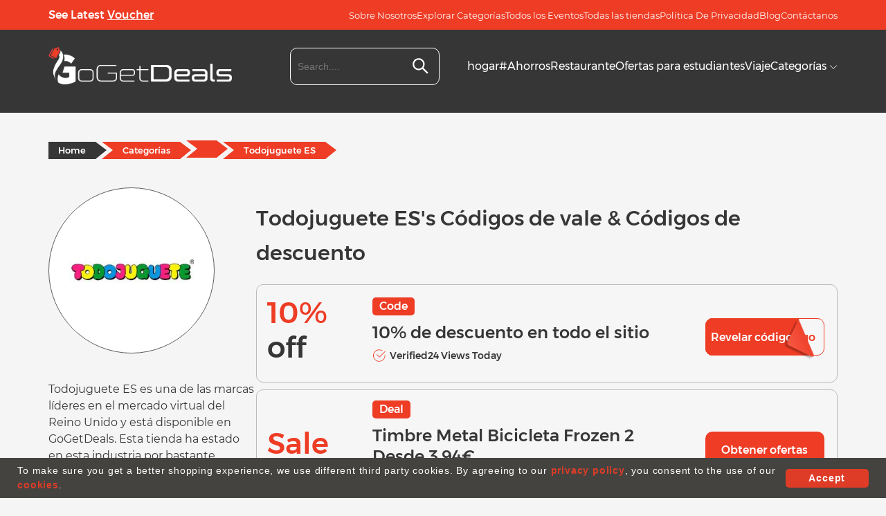

--- FILE ---
content_type: text/html; charset=UTF-8
request_url: https://gogetdeals.co.uk/store/todojuguete-es
body_size: 24854
content:
<!DOCTYPE html>
<html lang="en">
<head>
    <title>10% OFF  Todojuguete ES Discount & Voucher Codes January 2026</title>
    <link rel="icon" href="https://gogetdeals.co.uk//public_html/backend/image/system/favicon.ico" type="image/x-icon" />    <meta charset="utf-8">
    <meta name="viewport" content="width=device-width, initial-scale=1">
    <meta http-equiv="Content-Type" content="text/html; charset=UTF-8" />
    <meta content="" name="author" />
    <meta name="ahrefs-site-verification" content="f82cba82718cce124af5da83c77a45346b20ad19e693cac44cef178c48a2e233">
    <meta name="B-verify" content="4fc9896ab2e990c9590b45bb91301e7708132637" />
    <meta name="1373f62cf0c07be" content="fdb21555761a1f73cbebcc1848014775" />
    <meta name="verification" content="2a47229170b7cbfccec9517fcf52a83e" />
    <meta name="verification" content="cece66017fac0c239af051caab9ffb73" />
    <meta name="google-site-verification" content="ykTm3X-29EoTxSfg1DPQsWRGmypWvPxG8kMQ4cocyKs" />
    <meta name="msvalidate.01" content="9D341AFFADD6B03FF7D342EE3FDD18ED" />
    <meta name="yandex-verification" content="8a2485ba2b4a4014" />
    <meta name="google-site-verification" content="Gh-hLol6JJ0eW0STsIMfWL5Ygo6-8v5HYW-iICrC_kw" />

    <meta name="description" content="Save money with todojuguete es discount and voucher codes, All todojuguete es deals for January 2026 are hand-tested & verified. Get 10% OFF  exclusive deals." />
    <meta name="keywords" content=""/>
    <link rel="canonical" href="https://gogetdeals.co.uk/store/todojuguete-es"/>
    <meta property="og:site_name" content="Gogetdeals">
    <meta property="og:type" content="website" />
    <meta property="og:title" content="10% OFF  Todojuguete ES Discount & Voucher Codes January 2026" />
    <meta property="og:description" content="Save money with todojuguete es discount and voucher codes, All todojuguete es deals for January 2026 are hand-tested & verified. Get 10% OFF  exclusive deals." />
    <meta property="og:url" content="https://gogetdeals.co.uk/store/todojuguete-es" />
    <meta property="og:image" content="https://gogetdeals.co.uk/public_html/backend/image/store_logo/todojuguete-es.webp" />
    <meta name="twitter:card" content="summary" />
    <meta name="twitter:site" content="@gogetdeals" />
    <meta name="twitter:creator" content="@gogetdeals" />
    <link rel="alternate" href="https://gogetdeals.co.uk/store/todojuguete-es" hreflang="en-gb" />
    
    <!--
    <link rel="prefetch" as="script" href="https://ajax.googleapis.com/ajax/libs/jquery/3.6.4/jquery.min.js">
    <link rel="prefetch" as="script" href="https://cdnjs.cloudflare.com/ajax/libs/jqueryui/1.13.2/jquery-ui.min.js">
    -->

      
    
        <script type="application/ld+json">
        {
            "@context": "https://schema.org",
            "@type": "BreadcrumbList",
            "itemListElement": [
            {
            "@type": "ListItem",
            "position": 1,
            "item": {
            "@id": "https://gogetdeals.co.uk/",
            "name": "GoGetDeals"
            }
            },
            {
            "@type": "ListItem",
            "position": 2,
            "item": {
            "@id": "https://gogetdeals.co.uk/discounts/baby-and-kids",
            "name": "Baby And Kids"
            }
            },
            {
            "@type": "ListItem",
            "position": 3,
            "item": {
            "@id": "https://gogetdeals.co.uk/store/todojuguete-es",
            "name": "Todojuguete ES Discount Code"
            }
            }
            ]
        }
        </script>
        
        
    
    <script>
    if (window.location.href.indexOf("#!") > -1) {
        window.location.href ='https://gogetdeals.co.uk/store/todojuguete-es';
    }
    </script>

    <style>
      .mdltag,.mdlttl{color:var(--secondary);font-weight:500}.coupon-butn,.mdltag,.mdlttl{font-weight:500}.couponModal.modal{display:none;align-items:center;justify-content:center;position:fixed;z-index:999999;left:0;top:0;width:100%;height:100%;overflow:auto;background-color:rgba(0,0,0,.4)}.couponModal .modal-content{position:relative;background-color:#fff;margin:auto;padding:0;width:96%;max-width:600px;border-radius:50px;-webkit-animation-name:animatetop;-webkit-animation-duration:.4s;animation-name:animatetop;animation-duration:.4s}@-webkit-keyframes animatetop{from{top:-300px;opacity:0}to{top:0;opacity:1}}@keyframes animatetop{from{top:-300px;opacity:0}to{top:0;opacity:1}}.couponModal .close{display:block;margin-left:auto;width:45px;height:45px;cursor:pointer;padding:12px;border-radius:50%;background-color:var(--primary)}.couponModal .close svg{width:22px;height:22px;fill:#fff}.couponModal .close:focus,.couponModal .close:hover{color:#fff;background-color:var(--hover);text-decoration:none;cursor:pointer}.couponModal .modal-body{padding:30px}.mdlC{text-align:center}.mdlImg{width:185px;height:185px;border:5px solid var(--primary);border-radius:50%;margin:0 auto 22px;display:flex;justify-content:center;align-items:center;overflow:hidden}.mdlImg img{width:100%;height:auto;max-width:115px}.mdlDtl{max-width:570px;margin:0 auto 15px}.mdlttl{font-size:32px;line-height:38px;margin-bottom:12px}.mdltag{font-size:28px;line-height:40px;max-width:415px;margin:0 auto}.coupon-butn,.coupon-code{font-size:16px;height:50px}.mdltag span{font-weight:600;color:var(--primary)}.coupon_titl{margin:15px 0 25px;display:flex;align-items:center;justify-content:center;position:relative}.coupon-code{background-color:#ebebeb;border-radius:10px 0 0 10px;border:1px solid var(--primary);line-height:normal;padding:16px 20px;width:100%;text-align:left}.coupon-butn{font-family:var(--gt);background-color:var(--primary);color:#fff;border-top-right-radius:10px;border-bottom-right-radius:10px;padding:12px 56px;white-space:nowrap;border:1px solid var(--primary)}.coupon-butn:hover{background-color:var(--hover)}.copy-cls{position:absolute;top:-22px;right:50px;font-size:14px;font-weight:600;color:var(--primary);display:none}.copy-cls.vis1{display:block}.coupon-copy-para{font-size:16px;line-height:20px;font-weight:400;color:var(--secondary)}.mdlEd,.mdllst span{color:var(--primary)}.coupon-copy-para a{font-weight:600;text-underline-offset:2px;text-decoration:underline}.mdlEd{font-size:24px;line-height:30px;font-weight:500;margin-bottom:17px}.mdllst{font-size:16px;line-height:20px;font-weight:400;color:var(--secondary);max-width:520px;margin:0 auto 9px;}@media screen and (max-width:767px){.couponModal .modal-content{border-radius:25px}.couponModal .modal-body{padding:20px}.couponModal .close{width:40px;height:40px;padding:7px}.mdlImg{width:135px;height:135px}.coupon-butn,.coupon-code{height:45px;font-size:14px}.mdlImg img{max-width:75px}.mdlDtl,.mdlEd{margin-bottom:30px}.mdlttl{font-size:20px;line-height:26px}.mdltag{font-size:24px;line-height:30px}.coupon-code{padding:12px}.coupon-butn{padding:12px 24px}.mdllst{font-size:14px;line-height:20px}.copy-cls{right:18px}}
    </style>

    <style>
    #srcdrop, #srcdrop1 {background-color: #fff;border-radius: 0 0 8px 8px;overflow: hidden;padding: 0;z-index: 99999;position: absolute;width: 100%;top: 55px;box-shadow: 0 4px 8px 0 rgba(0, 0, 0, 0.2), 0 6px 20px 0 rgba(0, 0, 0, 0.19);}a.gdcls,a.gdcls1{display:flex;align-items:center;gap:10px;width:100%;padding:5px}a.gdcls:hover,a.gdcls1:hover{background-color:#852218;color:#fff}ul#ui-id-2{max-width:575px}.ui-menu.ui-widget.ui-widget-content.ui-autocomplete.ui-front{max-width:216px;background:#fff;border-radius:0 0 8px 8px;overflow:hidden;padding:5px;z-index:99999}.mysearch.ui-autocomplete-row.ui-menu-item{font-size:14px;line-height:normal;font-weight:500;display:flex;align-items:center;gap:8px;margin-bottom:0;width:100%}.ui-menu-item-wrapper{border:1px solid #ddd;border-radius:4px}
    </style>

    <style>
      .copyright,.ft2icon,.ftp,.ftrScl,.tagBtn{text-align:center}*,body{margin:0}*,ul{padding:0}.lazy-container,svg{display:inline-block}.hdrV,.menuItm a{font-size:16px}.mmB .mmHd,.mmW a,.srchM.active{display:block}.cpya,.fta,.tagBtn,a{text-decoration:none}*,::after,::before{box-sizing:border-box}::after,::before{--tw-content:''}:host,html{line-height:1;-webkit-text-size-adjust:100%;-moz-tab-size:4;-o-tab-size:4;tab-size:4;font-family:Montserrat,sans-serif,ui-sans-serif,system-ui,sans-serif,"Apple Color Emoji","Segoe UI Emoji","Segoe UI Symbol","Noto Color Emoji";font-feature-settings:normal;font-variation-settings:normal;-webkit-tap-highlight-color:transparent}.ft2cnt2,.ftflw,.fth4,.hdrLog,.hdrV,.menuItm a,.mmB .mmHd,.mmW a{font-family:var(--gt)}.hdrTp-Lnk,.hdrV,.menuItm a{line-height:20px}body{line-height:inherit;background-color:#f5f5f5}a{color:inherit;transition:.4s ease-in-out}.sBox{max-width:95%;margin:0 auto}@media screen and (min-width:1100px){.sBox{max-width:1020px}}@media screen and (min-width:1200px){.sBox{max-width:1140px}}@media screen and (min-width:1300px){.sBox{max-width:1280px}}.fldW,.hdrSrchC,.lazy-container{position:relative}.ft21,.ft21btm,.ft2icon,.ft2mn,.ftsoc,.ftsocsvg,.hdr-box,.hdrFlx,.hdrTp-LnkB,.menu,.sng-CatgR,.srchAnch,.strL,.tagBtn{display:flex}.ftarw,.jnC,.menu-toggle,.srchM{display:none}.lazy{opacity:0;transition:opacity .3s ease-in-out}.cpya,.fta,.ftsocsvg,.mmC,.mmW a,.tagBtn,button,svg{transition:.4s ease-in-out}.loaded{opacity:1}.loader{position:absolute;top:50%;left:50%;transform:translate(-50%,-50%)}.loader svg{width:50px;height:50px;animation:1s linear infinite spin}@keyframes spin{100%{transform:rotate(360deg)}}ul{list-style:none}svg{vertical-align:middle}.sr-only{position:fixed;top:-100000000px;left:-100000000px}.mmC,.srchM{left:0;z-index:5;box-shadow:0 4px 4px 0 rgba(0,0,0,.1)}input,input:active,input:focus{outline:0;transition:.4s ease-in-out}button{cursor:pointer;outline:0;border:0}:root{--primary:#ee3c25;--secondary:#363636;--bg-grey:#ebebeb;--hover:#c53320;--bg-dark:#363636;--mt:"Montserrat";--gt:"Gontserrat"}.hdr{background-color:var(--bg-dark)}.hdrTp{background-color:var(--primary);height:43px;padding:12px 0}.hdrFlx{align-items:center;justify-content:space-between}.hdrV{font-weight:500;color:#fff}.hdrTp-Lnk:hover,.hdrV a,.hdrV:hover{text-decoration:underline}.hdrTp-LnkB{align-items:center;gap:20px}.hdr-box,.srchAnch{align-items:center}.hdrTp-Lnk{font-size:13px;font-weight:400;color:#fff}.hdrLog{font-size:13px;line-height:1;font-weight:500;background-color:#fff;border:1px solid transparent;color:var(--primary);padding:11px 31px;border-radius:8px}.hdrInpt,.menuItm a,.mmW a{font-weight:400}.hdrInpt,.hdrLog:hover{background-color:transparent;color:#fff}.hdrLog:hover{border-color:#fff}.hdrBtm{height:120px;padding:25px 0}.hdr-logo{width:314px;flex:1 1 314px}.hdr-logo img{width:100%;height:auto;max-width:314px}.hdrSrchC{margin-left:auto;margin-right:40px;max-width:216px;flex:0 0 216px}.mmC,.srchBtn,.srchM{position:absolute}.hdrInpt{border:1px solid #fff;border-radius:10px;font-size:14px;line-height:normal;padding:15px 10px;height:54px;width:100%}.mmW a,.strI{line-height:1}.fth4,.menuItm a.active,.mmB .mmHd,.strI{font-weight:500}.hdrInpt.active{border-bottom-left-radius:0;border-bottom-right-radius:0}.hdrInpt:focus{border-color:var(--primary)}.srchBtn{top:8px;right:10px;border:0;outline:0;background:0 0;padding:5px}.srchBtn svg{width:26px;height:26px;fill:#fff}.srchM{width:100%;background-color:#f5f5f5;top:54px;border-bottom-left-radius:10px;border-bottom-right-radius:10px}.srchAnch{padding:10px 8px;gap:15px}.strL{align-items:center;justify-content:center;width:35px;height:35px;flex:0 0 35px}.strL img{width:100%;height:auto;max-width:35px}.strI{font-size:13px;color:#000;width:70%;flex:1 1 70%}.ft2icon,.menu{align-items:center}.fth4,.menuItm a{color:#fff}.srchAnch:hover{background-color:#ffe9e8}.menu{gap:30px}.menuItm svg{width:12px;height:12px;stroke:#fff}.mmC{padding:20px;background:#f5f6f5;width:100%;top:140px;opacity:0;visibility:hidden;overflow:hidden}.mmC.active{transform:translateY(40px);opacity:1;visibility:visible}.mmB{display:flex;flex-wrap:wrap;justify-content:flex-start}.mmW{width:20%;padding:10px 0}.mmB .mmHd{font-size:14px;color:#000;padding:5px 10px}.mmW a{font-size:12px;color:#3c3c3c;padding:7px 10px}.mmW a:last-of-type{color:#de3d27;font-weight:500px}.mmW a:hover{color:var(--hover)}.mmW a svg{width:12px;height:12px;fill:var(--primary)}.mmW a:hover svg{fill:var(--hover)}@media screen and (max-width:1299px){.hdr-logo{width:265px;flex:0 0 265px}}@media screen and (max-width:1199px){.hdrBtm{height:96px}.hdr-logo{width:220px;flex:0 0 220px}.menu{gap:20px}.menuItm a{font-size:14px}.hdrSrchC{margin-right:24px}.hdrInpt{height:45px}.srchBtn{top:3px}}@media screen and (max-width:991px){.hdr-logo{width:160px;flex:0 0 160px}.menu{gap:12px}.menuItm a{font-size:13px}.hdrSrchC{margin-right:18px}.hdrTp-LnkB{gap:15px}}@media screen and (min-width:850px){.menuItm a:hover{color:var(--hover)}.menuItm a:hover svg{stroke:var(--hover)}}@media screen and (max-width:849px){.backdrop.active,.menu-toggle{display:block}.hdrNav{position:absolute;left:-250px;top:0;width:250px;height:100%;padding:50px 25px;background-color:#c53320;transition:.4s ease-in-out;z-index:99}.backdrop,.mmW{width:100%}.hdrNav.tggl{left:0}.menu,.mmB{flex-direction:column;align-items:flex-start}.menu-toggle{background-color:var(--primary);border:0;outline:0;padding:10px;border-radius:8px}.menu-toggle svg{width:25px;height:25px;fill:#fff}.mmC{top:224px;height:250px;overflow-y:auto;padding:5px 15px}.menu{gap:16px}.menuItm a{font-size:14px}.backdrop{position:fixed;top:0;left:0;height:100%;background-color:rgba(0,0,0,.5);display:none;z-index:5}}@media screen and (max-width:767px){.hdrBtm{height:75px;padding:15px 0}.hdrTp{display:none}.jnC{display:block;text-align:center;margin-bottom:25px}.jnC .hdrTp-Lnk{font-size:16px;font-weight:500;margin-right:15px}.jnC .hdrLog{font-size:16px}}@media screen and (max-width:499px){.hdrBtm{height:114px}.hdr-box{flex-wrap:wrap;justify-content:space-between}.hdrSrchC{flex:100%;width:100%;max-width:100%;margin:12px 0 0;order:3}.menu-toggle{order:2;padding:5px}.hdr-logo{order:1}.hdrInpt{height:36px;padding:10px}.srchBtn svg{width:20px;height:20px}}.ft1mn{flex-wrap:wrap;display:flex;gap:20px;margin-bottom:38px}.footer{background-color:var(--bg-dark);padding:74px 0 38px}.ft1{width:100%}.fta,.ftp{font-size:16px;color:var(--bg-grey);font-weight:400}.ftp{line-height:24px;margin:25px 0 0}.ftrLnks{display:flex;justify-content:center;align-items:center;flex-wrap:wrap;gap:15px 25px;margin-bottom:30px}.fta{display:block;line-height:20px}.fta:hover{color:var(--primary)}.ft2icon{width:62px;height:62px;border-radius:50%;background-color:var(--primary);justify-content:center}.ft21{gap:15px;align-items:center}.ftflw{font-size:18px;font-weight:500;line-height:26px;color:#fff;padding-bottom:10px}.ft2cnt1{padding-bottom:4px}.ft2cnt1,.ft2cnt2{font-size:16px;font-weight:400;line-height:20px;color:var(--bg-grey)}.ft2cnt2{font-weight:600}.cpya,.cpyp,.tagBtn{font-size:16px;line-height:20px;color:#fff;font-weight:400}.ft2mn{flex-wrap:wrap;margin-bottom:53px;gap:20px}.ft21btm{flex:0 1 240px;width:240px;align-items:center;gap:10px}.ftsoc{justify-content:center;flex-wrap:wrap;gap:15px}.ftsocsvg{width:40px;height:40px;background-color:#ee3c25;align-items:center;justify-content:center;border-radius:50%}.ftsocsvg:hover{transform:translateY(-5px)}.sng-CatgR{flex-wrap:wrap;gap:8px;align-items:center;justify-content:center}.tagBtn{padding:7px 12px;background-color:#404040;align-items:center;justify-content:center;border-radius:4px}.copyright,.tagBtn:hover{background-color:var(--primary)}.copyright{padding:15px 10px}.cpya:hover{color:var(--bg-dark)}@media screen and (max-width:1300px){.ftsoc{gap:7px}.ftsocsvg{width:35px;height:35px}.ftsocsvg svg{width:22px;height:19px}.fth4{font-size:20px}.footer{padding:38px 0}}@media screen and (max-width:767px){.ft2icon{width:52px;height:52px}.ft2icon svg{width:25px;height:25px}.ft21btm{flex:0 0 161px;width:161px}.ft2mn{margin-bottom:30px}.tagBtn{padding:4px 6px}.cpya,.cpyp,.ft2cnt1,.ft2cnt2,.fta,.ftp,.tagBtn{font-size:14px;line-height:20px}.fta{padding-bottom:5px}}@media screen and (min-width:576px){.html-show{display:block!important}.fth4 svg{display:none}}@media screen and (max-width:575px){.ft1mn{text-align:center;gap:10px}.ft2mn,.ftsoc{justify-content:center}.ft21btm{flex:0 0 180px;width:180px}.tagBtn{font-size:12px}}
    </style>

    <style>
        @font-face {
            font-family: 'Gontserrat';
            font-style: normal;
            font-weight: 400;
            src: url('https://gogetdeals.co.uk/public_html/frontend/fonts/Gontserrat-Regular-400.woff2') format('woff2');
            font-display: swap;
        }
        @font-face {
            font-family: 'Gontserrat';
            font-style: normal;
            font-weight: 500;
            src: url('https://gogetdeals.co.uk/public_html/frontend/fonts/Gontserrat-Medium-500.woff2') format('woff2');
            font-display: swap;
        }
        @font-face {
            font-family: 'Gontserrat';
            font-style: normal;
            font-weight: 600;
            src: url('https://gogetdeals.co.uk/public_html/frontend/fonts/Gontserrat-SemiBold-600.woff2') format('woff2');
            font-display: swap;
        }
        @font-face {
            font-family: 'Montserrat';
            src: url('https://gogetdeals.co.uk/public_html/frontend/fonts/Montserrat-Regular.woff2') format('woff2');
            font-weight: 400;
            font-style: normal;
            display:swap;
        }
    </style>
</head>
<body>
    <div class="backdrop" id="backdrop"></div>
    <header class="hdr">
    <div class="hdrTp">
                <div class="sBox">
                    <div class="hdrFlx">
                        <div class="hdrL">
    <div class="hdrV">See Latest <a href="#" title="See Latest Voucher">Voucher</a></div>
</div>
<div class="hdrR">
    <div class="hdrTp-LnkB">
        <a href="https://gogetdeals.co.uk/about-us" title="Sobre Nosotros" class="hdrTp-Lnk">Sobre Nosotros</a>
        <a href="https://gogetdeals.co.uk/discounts" title="Explorar Categorías" class="hdrTp-Lnk">Explorar Categorías</a>
        <a href="https://gogetdeals.co.uk/events" title="Todos los Eventos" class="hdrTp-Lnk">Todos los Eventos</a>
        <a href="https://gogetdeals.co.uk/stores" title="Todas las tiendas" class="hdrTp-Lnk">Todas las tiendas</a>
        <a href="https://gogetdeals.co.uk/privacy-policy" title="Política De Privacidad" class="hdrTp-Lnk">Política De Privacidad</a>
        <a href="https://gogetdeals.co.uk/blog" title="Blog" class="hdrTp-Lnk">Blog</a>
        <a href="https://gogetdeals.co.uk/contact-us" title="Contáctanos" class="hdrTp-Lnk">Contáctanos</a>
    </div>
</div>

                    </div>
                </div>
            </div>
        <div class="hdrBtm">
            <div class="sBox">
                <div class="hdr-box">
                    <div class="hdr-logo">
                        <a href="https://gogetdeals.co.uk/">
                            <img data-src="https://gogetdeals.co.uk/public_html/backend/image/logo/logo.webp" alt="GoGetDeals" class="lazy" width="314" height="64">
                        </a>
                    </div>
                    <div class="hdrSrchC">
                        <form id="header_srch" class="search-form" method="">
                            <div class="fldW">
                                <label class="sr-only" for="tgbH">Search....</label>
                                <input type="text" name="tags" id="tgbH" class="hdrInpt" placeholder="Search...." autocomplete="off">
                                <button type="button" id="srch_id" class="srchBtn" title="Search" onclick="srch();">
                                    <svg viewBox="0 0 24 24" xmlns="http://www.w3.org/2000/svg">
                                        <g data-name="Layer 2" id="Layer2">
                                            <path d="M18,10a8,8,0,1,0-3.1,6.31l6.4,6.4,1.41-1.41-6.4-6.4A8,8,0,0,0,18,10Zm-8,6a6,6,0,1,1,6-6A6,6,0,0,1,10,16Z"/>
                                        </g>
                                    </svg>
                                </button>
                                
                                  <ul id="srcdrop" style="display:none;">
                                   
                                </ul>
                                
                            </div>
                            <div class="srchM">
                             
                               
                                
                            </div>
                        </form>
                    </div>
                    <div class="hdrNav" id="navM">
                      
                        <nav class="menu">
                            <div class="menuItm">
                                <a href="https://gogetdeals.co.uk/" class="">hogar</a>
                            </div>
                            <div class="menuItm">
                                <a class="" href="https://gogetdeals.co.uk/featured-discount-codes">#Ahorros</a>
                            </div>
                            <div class="menuItm">
                                <a class=""  href="https://gogetdeals.co.uk/restaurant-vouchers">Restaurante</a>
                            </div>
                            <div class="menuItm">
                                <a class=""  href="https://gogetdeals.co.uk/student-deals">Ofertas para estudiantes</a>
                            </div>
                            <div class="menuItm">
                                <a class="" href="https://gogetdeals.co.uk/discounts/travel">Viaje</a>
                            </div>
                        <div class="dropdown menuItm">
    <a class="" href="javascript:;" id="categories-link">Categorías        <svg height="16" preserveaspectratio="xMidYMid meet" viewbox="0 0 100 100" width="16" x="0" xmlns="http://www.w3.org/2000/svg" y="0">
            <path d="M87.7,31.1,50,68.9,12.3,31.1" fill="none" stroke-linecap="round" stroke-linejoin="round" stroke-width="8"></path>
        </svg>
    </a>
            <div class="mmC" id="mmCnt">
            <div class="sBox">
                <div class="mmB">
                    
                                                    <div class="mmW">
                                <p class="mmHd">Fashion & Clothing</p>
                                                                    <a href="https://gogetdeals.co.uk/store/clarks-canada">Clarks Canada</a>
                                                                        <a href="https://gogetdeals.co.uk/store/foco">FOCO</a>
                                                                        <a href="https://gogetdeals.co.uk/store/space-nk">Space NK</a>
                                                                        <a href="https://gogetdeals.co.uk/store/jonzara">Jonzara</a>
                                                                    <a href="https://gogetdeals.co.uk/discounts/fashion-and-clothing">Más <svg xmlns="http://www.w3.org/2000/svg" id="Outline" viewBox="0 0 24 24" width="512" height="512"><path d="M15.4,9.88,10.81,5.29a1,1,0,0,0-1.41,0,1,1,0,0,0,0,1.42L14,11.29a1,1,0,0,1,0,1.42L9.4,17.29a1,1,0,0,0,1.41,1.42l4.59-4.59A3,3,0,0,0,15.4,9.88Z"/></svg></a>
                            </div>
                                                        <div class="mmW">
                                <p class="mmHd">Food And Beverage</p>
                                                                    <a href="https://gogetdeals.co.uk/store/farm-foods">Farm Foods</a>
                                                                        <a href="https://gogetdeals.co.uk/store/porzellantreff-de">Porzellantreff.de</a>
                                                                        <a href="https://gogetdeals.co.uk/store/ooni">Ooni</a>
                                                                        <a href="https://gogetdeals.co.uk/store/tastily-co-uk">Tastily</a>
                                                                    <a href="https://gogetdeals.co.uk/discounts/food-and-beverage">Más <svg xmlns="http://www.w3.org/2000/svg" id="Outline" viewBox="0 0 24 24" width="512" height="512"><path d="M15.4,9.88,10.81,5.29a1,1,0,0,0-1.41,0,1,1,0,0,0,0,1.42L14,11.29a1,1,0,0,1,0,1.42L9.4,17.29a1,1,0,0,0,1.41,1.42l4.59-4.59A3,3,0,0,0,15.4,9.88Z"/></svg></a>
                            </div>
                                                        <div class="mmW">
                                <p class="mmHd">Baby And Kids</p>
                                                                    <a href="https://gogetdeals.co.uk/store/foryourlittleone-com">For Your Little One</a>
                                                                        <a href="https://gogetdeals.co.uk/store/najell-co-uk">Najell</a>
                                                                        <a href="https://gogetdeals.co.uk/store/sirdar-com">Sirdar</a>
                                                                        <a href="https://gogetdeals.co.uk/store/ergopouch-com">Ergo Pouch</a>
                                                                    <a href="https://gogetdeals.co.uk/discounts/baby-and-kids">Más <svg xmlns="http://www.w3.org/2000/svg" id="Outline" viewBox="0 0 24 24" width="512" height="512"><path d="M15.4,9.88,10.81,5.29a1,1,0,0,0-1.41,0,1,1,0,0,0,0,1.42L14,11.29a1,1,0,0,1,0,1.42L9.4,17.29a1,1,0,0,0,1.41,1.42l4.59-4.59A3,3,0,0,0,15.4,9.88Z"/></svg></a>
                            </div>
                                                        <div class="mmW">
                                <p class="mmHd">Flowers & Gifts</p>
                                                                    <a href="https://gogetdeals.co.uk/store/curio-press-com">Curio Press</a>
                                                                        <a href="https://gogetdeals.co.uk/store/moon-pig">Moon Pig</a>
                                                                        <a href="https://gogetdeals.co.uk/store/party-pieces">Party Pieces</a>
                                                                        <a href="https://gogetdeals.co.uk/store/the-personalised-gift-shop">The Personalised Gift Shop</a>
                                                                    <a href="https://gogetdeals.co.uk/discounts/flowers-and-gifts">Más <svg xmlns="http://www.w3.org/2000/svg" id="Outline" viewBox="0 0 24 24" width="512" height="512"><path d="M15.4,9.88,10.81,5.29a1,1,0,0,0-1.41,0,1,1,0,0,0,0,1.42L14,11.29a1,1,0,0,1,0,1.42L9.4,17.29a1,1,0,0,0,1.41,1.42l4.59-4.59A3,3,0,0,0,15.4,9.88Z"/></svg></a>
                            </div>
                                                        <div class="mmW">
                                <p class="mmHd">Books & Magazines</p>
                                                                    <a href="https://gogetdeals.co.uk/store/a-box-of-stories">A Box Of Stories</a>
                                                                        <a href="https://gogetdeals.co.uk/store/thefunkydeer-co-uk">The Funky Deer</a>
                                                                        <a href="https://gogetdeals.co.uk/store/artsmart">Artsmart</a>
                                                                        <a href="https://gogetdeals.co.uk/store/assouline">Assouline</a>
                                                                    <a href="https://gogetdeals.co.uk/discounts/books-and-games">Más <svg xmlns="http://www.w3.org/2000/svg" id="Outline" viewBox="0 0 24 24" width="512" height="512"><path d="M15.4,9.88,10.81,5.29a1,1,0,0,0-1.41,0,1,1,0,0,0,0,1.42L14,11.29a1,1,0,0,1,0,1.42L9.4,17.29a1,1,0,0,0,1.41,1.42l4.59-4.59A3,3,0,0,0,15.4,9.88Z"/></svg></a>
                            </div>
                                                        <div class="mmW">
                                <p class="mmHd">Travel</p>
                                                                    <a href="https://gogetdeals.co.uk/store/prestigia">Prestigia</a>
                                                                        <a href="https://gogetdeals.co.uk/store/priority-pass">Priority Pass</a>
                                                                        <a href="https://gogetdeals.co.uk/store/leeds-bradford-airport">Leeds Bradford Airport</a>
                                                                        <a href="https://gogetdeals.co.uk/store/park-bcp">Park BCP</a>
                                                                    <a href="https://gogetdeals.co.uk/discounts/travel">Más <svg xmlns="http://www.w3.org/2000/svg" id="Outline" viewBox="0 0 24 24" width="512" height="512"><path d="M15.4,9.88,10.81,5.29a1,1,0,0,0-1.41,0,1,1,0,0,0,0,1.42L14,11.29a1,1,0,0,1,0,1.42L9.4,17.29a1,1,0,0,0,1.41,1.42l4.59-4.59A3,3,0,0,0,15.4,9.88Z"/></svg></a>
                            </div>
                                                        <div class="mmW">
                                <p class="mmHd">Entertainment</p>
                                                                    <a href="https://gogetdeals.co.uk/store/merlin-passes">Merlin Passes</a>
                                                                        <a href="https://gogetdeals.co.uk/store/activity-superstore">Activity Superstore</a>
                                                                        <a href="https://gogetdeals.co.uk/store/todaytix-com">TodayTix</a>
                                                                        <a href="https://gogetdeals.co.uk/store/palma-aquarium">Palma Aquarium</a>
                                                                    <a href="https://gogetdeals.co.uk/discounts/entertainment">Más <svg xmlns="http://www.w3.org/2000/svg" id="Outline" viewBox="0 0 24 24" width="512" height="512"><path d="M15.4,9.88,10.81,5.29a1,1,0,0,0-1.41,0,1,1,0,0,0,0,1.42L14,11.29a1,1,0,0,1,0,1.42L9.4,17.29a1,1,0,0,0,1.41,1.42l4.59-4.59A3,3,0,0,0,15.4,9.88Z"/></svg></a>
                            </div>
                                                        <div class="mmW">
                                <p class="mmHd">Electronics</p>
                                                                    <a href="https://gogetdeals.co.uk/store/bluettipower-eu">Bluetti IT</a>
                                                                        <a href="https://gogetdeals.co.uk/store/battery-empire">Battery Empire</a>
                                                                        <a href="https://gogetdeals.co.uk/store/xgimi">XGIMI</a>
                                                                        <a href="https://gogetdeals.co.uk/store/box">Box</a>
                                                                    <a href="https://gogetdeals.co.uk/discounts/electronics">Más <svg xmlns="http://www.w3.org/2000/svg" id="Outline" viewBox="0 0 24 24" width="512" height="512"><path d="M15.4,9.88,10.81,5.29a1,1,0,0,0-1.41,0,1,1,0,0,0,0,1.42L14,11.29a1,1,0,0,1,0,1.42L9.4,17.29a1,1,0,0,0,1.41,1.42l4.59-4.59A3,3,0,0,0,15.4,9.88Z"/></svg></a>
                            </div>
                                                        <div class="mmW">
                                <p class="mmHd">Home And Garden</p>
                                                                    <a href="https://gogetdeals.co.uk/store/funky-chunky-furniture-co-uk">Funky Chunky Furniture</a>
                                                                        <a href="https://gogetdeals.co.uk/store/best-heating">Best Heating</a>
                                                                        <a href="https://gogetdeals.co.uk/store/evengreener">Evengreener</a>
                                                                        <a href="https://gogetdeals.co.uk/store/jaded-london">Jaded London</a>
                                                                    <a href="https://gogetdeals.co.uk/discounts/home-and-garden">Más <svg xmlns="http://www.w3.org/2000/svg" id="Outline" viewBox="0 0 24 24" width="512" height="512"><path d="M15.4,9.88,10.81,5.29a1,1,0,0,0-1.41,0,1,1,0,0,0,0,1.42L14,11.29a1,1,0,0,1,0,1.42L9.4,17.29a1,1,0,0,0,1.41,1.42l4.59-4.59A3,3,0,0,0,15.4,9.88Z"/></svg></a>
                            </div>
                                                    <div class="mmW">
                            <p class="mmHd">Más Categorías</p>
                            <a href="https://gogetdeals.co.uk/store/live-football-tickets">Entradas de fútbol en vivo</a>
                            <a href="https://gogetdeals.co.uk/store/mercury-holidays">Mercury Holidays</a>
                            <a href="https://gogetdeals.co.uk/store/jam-golf">Jam Golf</a>
                            <a href="https://gogetdeals.co.uk/store/actavo-direct">Actavo Direct</a>
                            <a href="https://gogetdeals.co.uk/discounts">Todas las categorías <svg xmlns="http://www.w3.org/2000/svg" id="Outline" viewBox="0 0 24 24" width="512" height="512"><path d="M15.4,9.88,10.81,5.29a1,1,0,0,0-1.41,0,1,1,0,0,0,0,1.42L14,11.29a1,1,0,0,1,0,1.42L9.4,17.29a1,1,0,0,0,1.41,1.42l4.59-4.59A3,3,0,0,0,15.4,9.88Z"/></svg></a>
                        </div>
                  
                </div>
            </div>
        </div>
    </div>
    
                        </nav>
                    </div>
                    <button type="button" class="menu-toggle" id="toggleBtn" title="Menu Button">
                            <svg viewBox="0 0 448 512" xmlns="http://www.w3.org/2000/svg"><path d="M416 224H31.1C14.33 224 0 238.3 0 256s14.33 32 31.1 32h384C433.7 288 448 273.7 448 256S433.7 224 416 224zM416 384H31.1C14.33 384 0 398.3 0 415.1S14.33 448 31.1 448h384C433.7 448 448 433.7 448 416S433.7 384 416 384zM416 64H31.1C14.33 64 0 78.33 0 95.1S14.33 128 31.1 128h384C433.7 128 448 113.7 448 96S433.7 64 416 64z"/></svg>
                        </button>
                  

                </div>
            </div>
        </div>
    </header>
</body>
		




<style>
#brdcrmbs ul li a,#brdcrmbs ul li span,.cpCode1{text-align:center;font-weight:500;font-family:var(--gt);position:relative}.cpBtn,.cpCode,.cpCode1,.strTp,.tbsBtnC button{position:relative}#brdcrmbs ul li a,#brdcrmbs ul li a:after,#brdcrmbs ul li span,#brdcrmbs ul li span:after,.cpCode,.cpCode1,.cpCode:after,.cpCode:before,.cpRe,.sbmt,.sbmt svg,.strBx{transition:.4s ease-in-out}.cpCode1{width:100%;color:var(--primary);border:1px solid var(--primary);border-radius:10px;padding:16px 12px 16px 30px}.cpCode,.cpCode1,.cpRe{display:block;height:100%}@media only screen and (max-width:768px){#complete{display:none}}.catgVw,.strRtngP{text-decoration:underline}.strLg,.strLn{overflow:hidden}.cdTg,.cpBtn{text-align:center}.cpCode,.cpsh .strLst{text-align:right}.brdcrmbs-sec{margin:40px 0}#brdcrmbs ul,.disVld{display:flex;align-items:center}#brdcrmbs ul li{list-style:none}#brdcrmbs ul li a,#brdcrmbs ul li span{display:inline-block;height:25px;background:var(--primary);padding:6px 14px;margin:0 25px 0 0;font-size:13px;text-decoration:none;color:#fff;transition:.4s ease-in-out}#brdcrmbs ul li:first-child a{background:var(--secondary)}#brdcrmbs ul li a:hover,#brdcrmbs ul li span:hover{background:var(--hover)}#brdcrmbs ul li a:after,#brdcrmbs ul li span:after{content:"";border-top:12px solid transparent;border-bottom:13px solid transparent;border-left:16px solid var(--primary);position:absolute;right:-16px;top:0}#brdcrmbs ul li:first-child a:after{border-left:16px solid var(--secondary)}#brdcrmbs ul li a:before,#brdcrmbs ul li span:before{content:"";position:absolute;margin-top:-6px;border-width:12px 0 13px 16px;border-style:solid;border-color:var(--primary) var(--primary) var(--primary) transparent;left:-16px;transition:.4s ease-in-out}#brdcrmbs ul li a:hover::before,#brdcrmbs ul li span:hover::before{border-color:var(--hover) var(--hover) var(--hover) transparent}#brdcrmbs ul li a:hover::after,#brdcrmbs ul li span:hover::after{border-top:12px solid transparent;border-bottom:13px solid transparent;border-left:16px solid var(--hover)}#brdcrmbs ul li:first-child a:before,.arBtnC,.dash #Layer_1,.dash.open #Layer_2,.tbsContent[hidden]{display:none}.sbmt,.strC,.strLg{display:flex}.strS{margin:40px 0 100px}.strC{align-items:flex-start;justify-content:space-between;gap:30px}.strLft{flex:0 0 300px;width:300px}.strRgt{flex:1 1 70%;width:70%;max-width:950px}.dtlBtn,.sbmt,.strLg,.strTp,.strVd{align-items:center}.strB{border-bottom:1px solid #cfcfcf;padding-bottom:25px;margin-bottom:20px}.strLg{justify-content:center;width:240px;height:240px;background-color:#fff;border:1px solid #5c5c5c;border-radius:50%;margin-bottom:40px}.strLg img{width:100%;height:auto;max-width:180px}.dtlTxt,.wdgtP{font-size:16px;line-height:24px;font-weight:400;color:var(--secondary)}.sbmt,.strWh-Hd{font-weight:500}.strAbt,.strLnkC,.strPl,.strSb,.strWh{border-bottom:1px solid #cfcfcf;padding-bottom:20px;margin-bottom:20px}.strLnkC:last-child{border-bottom:0;padding-bottom:0;margin-bottom:0}.strWh-Hd{font-family:var(--gt);font-size:32px;line-height:40px;color:var(--secondary);margin-bottom:14px}.sbmt,.strRtngP{font-family:var(--gt);font-size:16px}.catgL-lnk:hover,.catgVw,.sbmt,.strOfr,.strWh-Hd span,.tbsBtnC button[aria-selected=true]{color:var(--primary)}.sbmt{gap:8px;line-height:20px}.catgL-lnk,.disVld,.dtlBtn,.exhd,.expCp .strOfr,.mnHd,.mnP,.strInfbox li,.strInfbox p,.strLn,.strOfr span,.strRtngP,.strU,.strWh li,.strWh p,.tbsBtnC button,.tdUr{color:var(--secondary)}.sbmt svg{width:16px;height:16px}.catgVw:hover,.sbmt:hover{color:var(--hover)}.sbmt:hover svg path{fill:var(--hover)!important}.strWh h2,.strWh h3,.wdgtHD{font-family:var(--gt);font-size:20px;line-height:26px;font-weight:600;color:var(--secondary);margin-bottom:10px}.strRtngB svg{width:20px;height:20px;fill:#ffc600}.strRtngP{line-height:20px;font-weight:500;margin-left:12px;text-underline-offset:4px}.catgL-lnk,.catgVw{font-size:16px;line-height:26px;display:block}.catgL-lnk{font-weight:400}.catgVw,.cdTg,.mnHd,.strOfr,.strU{font-family:var(--gt);font-weight:500}.catgVw{text-underline-offset:2px;margin-top:10px}.mnHd{font-size:30px;line-height:50px;margin:20px 0}.mnP{font-size:16px;line-height:24px;font-weight:400;margin-bottom:28px}.cdTg,.strBx,.strTp{margin-bottom:10px}.cpCode,.cpRe,.disVld,.dtlBtn,.exhd,.gdBtn,.strInfbox h2,.strInfbox h3,.strInfhd,.strLn,.tbsBtnC button[aria-selected=true],.tdUr{font-weight:500;font-family:var(--gt)}.strBx{background-color:#f6f6f6;border:1px solid #bbb;border-radius:10px;padding:15px}.strTp,.tbsBtnC button{padding-bottom:0}.strBx:hover{background-color:#f5eae8;border-color:#f3bdb6}.cdTg,.cpCode:before,.cpRe,.gdBtn{background-color:var(--primary)}.strTp{display:grid;grid-template-columns:100px 1fr 175px;gap:20px}.strU{font-size:21px;line-height:26px}.strOfr{font-size:42px;line-height:50px}.cdTg,.cpCode{font-size:16px;line-height:22px}.cdTg{display:inline-block;color:#fff;border-radius:5px;padding:2px 10px}.strLn{font-size:22px;line-height:36px;max-width:570px}.strVd{display:flex;gap:15px;margin-top:8px}.disVld,.tdUr{font-size:14px;line-height:20px}.disVld svg{width:20px;height:20px;fill:var(--primary);margin-right:5px}.strLst{padding-top:20px}.cpBtn{display:block;width:172px;height:54px}.cpsh a.cpBtn.mdlBtn,.dash.open #Layer_1,.gdBtn{display:inline-block}.cpCode{width:100%;color:var(--primary);border:1px solid var(--primary);border-radius:10px;padding:16px 12px 16px 30px}.cpRe,.gdBtn{font-size:16px;line-height:22px;color:#fff;padding:16px 0}.cpCode:after,.cpCode:before,.cpRe{position:absolute}.cpCode:before{content:"";bottom:0;right:20px;width:18px;height:12px}.cpCode:after{content:"";top:4px;right:3px;display:block;width:48px;height:54px;border-radius:0 0 4px 4px;transform:rotateZ(26deg) translate(0,-10px) scaleX(.9);background-image:linear-gradient(38deg,#f95b47 0,#ef422c 49%,rgba(202,235,137,0) 50%,rgba(255,255,255,0) 100%);background-position:0 5px;background-repeat:no-repeat;filter:drop-shadow(-2px 3px 1px #0000004c);z-index:3}.cpBtn:hover .cpCode:after{top:-3px;right:12px;background-position:0 0;transform:rotateZ(40deg) translate(6px,-1px) scaleX(.9)}.cpBtn:hover .cpCode:before{right:30px}.cpRe{top:0;left:0;border:1px solid var(--primary);width:135px;border-top-left-radius:10px;border-bottom-left-radius:10px}.gdBtn{width:172px;height:54px;border-radius:10px;text-align:center}.gdBtn:hover{background-color:var(--hover)}.dtlBtn{font-size:18px;line-height:1;background-color:transparent;display:flex;gap:5px}.dash svg{width:12px;height:12px;fill:var(--primary)}.collapse-content{padding-top:20px;display:none}.tbsBtnC{display:flex;align-items:center;gap:50px;margin-bottom:20px;border-bottom:1px solid #d0d0d0}.tbsBtnC button{font-size:22px;line-height:1;font-weight:400;background:0 0}.tbsBtnC button[aria-selected=true]:after{content:"";position:absolute;bottom:-1px;left:0;width:100%;height:2px;background-color:var(--primary)}.exhd{font-size:42px;line-height:50px;margin:30px 0}.strWh li,.strWh p{font-size:15px;line-height:24px;font-weight:400}.strWh li{margin-bottom:8px}.strInfbox h2,.strInfbox h3{font-size:28px;line-height:34px;color:var(--secondary);margin-bottom:20px;width:100%}.strInfbox li,.strInfbox p{width:100%;font-size:15px;line-height:22px;font-weight:400;margin-bottom:10px}.strInfbox ul{width:100%}.strInfbox li{margin-bottom:5px}.strInfbox ol,.strInfbox ul,.strWh-Hd ol,.strWh-Hd ul{list-style-position:inside;margin-bottom:30px}@media screen and (max-width:1299px){.strTp{grid-template-columns:100px 53% 175px;justify-content:space-between}.strLn{font-size:24px;line-height:30px}}@media screen and (max-width:1199px){.cpCode,.cpRe{font-size:14px;line-height:20px}.strTp{grid-template-columns:100px 53% 145px}.cpBtn{width:142px;height:44px}.cpRe{width:107px;padding:12px 0}.cpCode{padding:12px 12px 12px 30px}.cpCode:after{top:12px;right:0;height:36px}.cpCode:before{right:19px}.gdBtn{width:142px;height:44px;padding:12px 0}}@media screen and (max-width:991px){.strC{flex-direction:column}.strRgt{order:1;width:100%;flex:100%}.strLft{order:2;width:100%;flex:100%}}@media screen and (max-width:767px){.catgL-lnk,.catgVw,.mnHd,.mnP,.strRtngB,.strWh-Hd,.wdgtHD,.wdgtP{text-align:center}.brdcrmbs-sec{margin:15px 0 30px}#brdcrmbs ul{flex-wrap:wrap;row-gap:5px;justify-content:center}#brdcrmbs ul li a,#brdcrmbs ul li span{height:24px;padding:6px 7px;font-size:12px;margin:0 27px 0 0}#brdcrmbs ul li a:before,#brdcrmbs ul li span:before{margin-top:-6px;border-width:12px 0 12px 22px;left:-22px}#brdcrmbs ul li a:after,#brdcrmbs ul li span:after{border-top:12px solid transparent;border-bottom:12px solid transparent;border-left:20px solid var(--primary);right:-20px}#brdcrmbs ul li:first-child a:after{border-left:20px solid var(--secondary)}.strS{margin:30px 0 50px}.strLg{width:150px;height:150px;margin:0 auto 20px}.strLg img{max-width:120px}.mnHd{font-size:24px;line-height:30px;margin:10px 0}.mnP{margin-bottom:15px}.mnP,.wdgtP{font-size:14px;line-height:20px}.strWh-Hd{font-size:22px;line-height:30px}.sbmt{justify-content:center}.exhd{font-size:22px;line-height:28px;margin:10px 0}.cdTg{font-size:14px;line-height:19px}.strTp{grid-template-columns:75px 58% 145px;justify-content:start}.strOfr{font-size:30px;line-height:35px}.strLn{font-size:20px;line-height:26px;max-width:550px}.strLst{text-align:right}.tbsBtnC button{font-size:18px;padding-bottom:10px}}@media screen and (max-width:699px){.strTp{grid-template-columns:75px 75%}.strLst{display:none}.arBtnC{display:block;position:absolute;bottom:40px;right:-25px;padding:5px}.arBtnC svg{width:30px;height:30px;fill:var(--primary)}.dtlBtn,.tbsBtnC button{font-size:16px;line-height:20px}.dtlTxt{font-size:14px;line-height:20px}}@media screen and (max-width:499px){.strBx{padding:20px}.strTp{display:block;padding-bottom:15px;margin-bottom:15px}.arBtnC{right:0;top:20px;bottom:auto}.arBtnC svg{width:36px;height:36px}.strLn,.strU{font-size:16px;line-height:20px}.strFst{margin-bottom:12px}.strOfr{font-size:20px;line-height:26px}.disVld,.tdUr{font-size:13px;line-height:16px}.cdTg{font-size:12px;line-height:16px}}.strInfoC{background-color:var(--bg-grey);padding:103px 0 70px}.strwid{max-width:730px}.strInfhd{font-size:42px;line-height:48px;color:var(--primary);margin-bottom:28px}.strInfp,.strInfp1{font-size:16px;line-height:26px;color:var(--secondary);font-weight:400;margin-bottom:10px}.strInfbox{display:flex;flex-wrap:wrap;justify-content:space-between;gap:0 30px}.strInbx1{width:47%;flex:1 1 47%;max-width:634px;margin-bottom:30px}.strInfhd1{font-size:28px;line-height:34px;color:var(--secondary);font-weight:500;font-family:var(--gt);margin-bottom:20px}@media screen and (max-width:767px){.strInbx1,.strwid{max-width:100%}.strInfoC{padding:40px 0}.strInfbox{flex-direction:column}.strInbx1{width:100%;flex:1 1 100%}.strInfhd,.strInfhd1,.strInfp,.strInfp1{margin-bottom:10px}.strInfhd{font-size:24px;line-height:30px}.strInfbox h2,.strInfbox h3,.strInfhd1{font-size:22px;line-height:28px}.strInfbox li,.strInfbox p,.strInfp,.strInfp1{font-size:14px;line-height:22px}.strInbx1:nth-last-child(2) .strInfp1{margin-bottom:revert}.strInfoC ol,.strInfoC ul{text-align:left}.strInfbox,.strInfhd,.strWh h2,.strWh h3,.strWh p{text-align:center}}.cpsh.strTp{grid-template-columns:100px 1fr 250px}.cpsh a.cpBtn.mdlBtn{width:auto;min-width:172px}.cpsh a.cpBtn.mdlBtn span.cpCode1{padding:18px 16px 14px}@media screen and (max-width:1199px){.cpsh a.cpBtn.mdlBtn span.cpCode1{padding:14px 16px}}
</style>




<main>
    <section class="brdcrmbs-sec">
        <div class="sBox">
            <div id="brdcrmbs">
                <ul>
                    <li><a aria-label="Home Page" href="https://gogetdeals.co.uk/" title="Home">Home</a></li>
                    <li><a href="https://gogetdeals.co.uk/discounts" title="Categories">Categorías</a></li>
                                            <li><a href="https://gogetdeals.co.uk/discounts/baby-and-kids" title=""></a></li>
                                        <li><span>Todojuguete ES</span></li>
                </ul>
            </div>
        </div>
    </section>

    <section class="strS">
        <div class="sBox">
            <div class="strC">
                <div class="strLft">
                    <div class="strB">
                        <div class="strLg">
                            <a target="_blank" href="https://gogetdeals.co.uk/store/todojuguete-es?store=25952" rel="nofollow">
                                <img data-src="https://gogetdeals.co.uk/public_html/backend/image/store_logo/todojuguete-es.webp" alt="Todojuguete ES discount code" title="Todojuguete ES Discount Codes" class="lazy"  width="180" height="180">
                      
                            </a>

                        </div>
						
						
						
						                           <p class='wdgtP' id="complete">
                            Todojuguete ES es una de las marcas líderes en el mercado virtual del Reino Unido y está disponible en GoGetDeals. Esta tienda ha estado en esta industria por bastante tiempo y ha desarrollado una reputación positiva en línea. Estamos ofreciendo las últimas actualizaciones de esta tienda electrónica para el mes en curso. Puede suscribirse a nuestras actualizaciones para recibir los últimos códigos de descuento de  y ahorrar una fortuna. Nuestro objetivo principal es asegurarnos de que pueda conectarse con nosotros y comprar dentro de su presupuesto. Obtenga los códigos de cupón de  y conviértase en un consumidor inteligente hoy. Puede comprar fácilmente en esta tienda única con las últimas ofertas de compras y ayudarse con ahorros instantáneos. Esta marca nunca compromete la calidad, así que siéntase libre de comprar y ahorrar dinero con un clic.                        </p>
       
                    						
                    </div>

                    


                    
     

                      <div class="strLnkC">
                        <div class="wdgtHD">Tiendas relacionadas</div>
                        <div class="catgL-rlt">
                                                               
                                             <a rel="nofollow" href="https://gogetdeals.co.uk/store/hello-baby-direct"  class="catgL-lnk">Hello Baby Direct</a>
                          
                                                                       
                                             <a rel="nofollow" href="https://gogetdeals.co.uk/store/ergopouch-com"  class="catgL-lnk">Ergo Pouch</a>
                          
                                                                       
                                             <a rel="nofollow" href="https://gogetdeals.co.uk/store/najell-co-uk"  class="catgL-lnk">Najell</a>
                          
                                                                       
                                             <a rel="nofollow" href="https://gogetdeals.co.uk/store/foryourlittleone-com"  class="catgL-lnk">For Your Little One</a>
                          
                                                                       
                                             <a rel="nofollow" href="https://gogetdeals.co.uk/store/sirdar-com"  class="catgL-lnk">Sirdar</a>
                          
                                                                       
                                             <a rel="nofollow" href="https://gogetdeals.co.uk/store/lego-shop"  class="catgL-lnk">LEGO Shop</a>
                          
                                                                       
                                             <a rel="nofollow" href="https://gogetdeals.co.uk/store/aden-and-anais"  class="catgL-lnk">Aden And Anais</a>
                          
                                                                       
                                             <a rel="nofollow" href="https://gogetdeals.co.uk/store/hearth-song"  class="catgL-lnk">Hearth Song</a>
                          
                                                                       
                                             <a rel="nofollow" href="https://gogetdeals.co.uk/store/pediped-outlet"  class="catgL-lnk">Pediped Outlet</a>
                          
                                                                       
                                             <a rel="nofollow" href="https://gogetdeals.co.uk/store/smiggle"  class="catgL-lnk">Smiggle</a>
                          
                                                                       
                                             <a rel="nofollow" href="https://gogetdeals.co.uk/store/sunuva"  class="catgL-lnk">Sunuva</a>
                          
                                                                       
                                             <a rel="nofollow" href="https://gogetdeals.co.uk/store/i-can-have-it"  class="catgL-lnk">I Can Have It</a>
                          
                                                                       
                                             <a rel="nofollow" href="https://gogetdeals.co.uk/store/nintendo"  class="catgL-lnk">Nintendo</a>
                          
                                                                       
                                             <a rel="nofollow" href="https://gogetdeals.co.uk/store/snuggle-up"  class="catgL-lnk">Snuggle Up</a>
                          
                                                                       
                                             <a rel="nofollow" href="https://gogetdeals.co.uk/store/duplay"  class="catgL-lnk">Duplay</a>
                          
                                                                       
                                             <a rel="nofollow" href="https://gogetdeals.co.uk/store/loubilou"  class="catgL-lnk">Loubilou</a>
                          
                                    
                        </div>
                    </div>




                    <div class="strLnkC">
                        <div class="wdgtHD">
                                                            Categorías relacionadas                                                    </div>
                        <div class="catgL-rlt">
                                                                    <a href="https://gogetdeals.co.uk/discounts/jewellery-and-watches" title="Jewellery & Watches" class="catgL-lnk">Jewellery & Watches</a>
                                                                                <a href="https://gogetdeals.co.uk/discounts/photography" title="Photography" class="catgL-lnk">Photography</a>
                                                                                <a href="https://gogetdeals.co.uk/discounts/games-and-toys" title="Games & Toys" class="catgL-lnk">Games & Toys</a>
                                                                                <a href="https://gogetdeals.co.uk/discounts/education" title="Education" class="catgL-lnk">Education</a>
                                                                                <a href="https://gogetdeals.co.uk/discounts/computers-and-software" title="Computers & Software" class="catgL-lnk">Computers & Software</a>
                                                                                <a href="https://gogetdeals.co.uk/discounts/department-store" title="Department Store" class="catgL-lnk">Department Store</a>
                                                                                <a href="https://gogetdeals.co.uk/discounts/internet-services" title="Internet Services" class="catgL-lnk">Internet Services</a>
                                                                                <a href="https://gogetdeals.co.uk/discounts/office-supplies" title="Office Supplies" class="catgL-lnk">Office Supplies</a>
                                                                 
                        </div>
                    </div>

                    
                </div>
                <div class="strRgt">

                    <h1 class="mnHd">Todojuguete ES's Códigos de vale & Códigos de descuento</h1>

                    
                 


                                            <div id="ajax_table">
                                                                <div class="strBx">
                                        <div  class="strTp"  >
                                            <a onclick="opennewtab('https://gogetdeals.co.uk/store/todojuguete-es?promo=306056');" href="https://gogetdeals.co.uk/store/todojuguete-es?offer=306056" title="Show Code" data-target="ggdCoupon">
                                                <div class="strFst">
                                                    <div class="strOfr">10% <span>off</span></div>
                                                </div>
                                            </a>
                                            
                                            <div class="strMdl">
                                                <div class="cdTg">Code</div>
                                                
                                                <a onclick="opennewtab('https://gogetdeals.co.uk/store/todojuguete-es?promo=306056');" href="https://gogetdeals.co.uk/store/todojuguete-es?offer=306056" title="Show Code" data-target="ggdCoupon">
                                                    <div class="strLn">10% de descuento en todo el sitio</div>
                                                </a>
                                                
                                                <div class="strVd">
                                                    <div class="disVld">
                                                        <svg version="1.2" baseProfile="tiny" id="Layer_1" xmlns="http://www.w3.org/2000/svg" xmlns:xlink="http://www.w3.org/1999/xlink"
                                                             x="0px" y="0px" viewBox="0 0 33.9 30.7" overflow="visible" xml:space="preserve">
                                        <g>
                                            <path d="M1.8,14.5c0-0.6,0.1-1.2,0.2-1.7C3.1,6.9,7.5,2.5,12.5,1.2c4.1-1.2,8.2-0.5,11.9,1.7c0.1,0,0.2,0.1,0.2,0.2
                                                c0.3,0.2,0.3,0.6,0.1,0.9c-0.2,0.3-0.6,0.4-0.9,0.2c-0.6-0.3-1.2-0.7-1.9-1C14.1-0.2,5.1,4.5,3.5,12.8c-1.3,6.7,2.7,13.4,9.2,15.4
                                                c7.6,2.3,15.4-2.4,17-10.1c0.3-1.2,0.3-2.5,0.2-3.7c0-0.1,0-0.2,0-0.3c0-0.4,0.3-0.6,0.6-0.7c0.4,0,0.7,0.2,0.7,0.6
                                                c0.1,1.1,0.1,2.1,0,3.1c-0.3,2.7-1.4,5.4-3.1,7.5c-2.4,3-5.7,4.9-9.7,5.4c-0.3,0-0.6,0.1-0.8,0.1c-0.6,0-1.3,0-1.9,0
                                                c-0.1,0-0.2,0-0.2,0c-1.7-0.1-3.5-0.5-5-1.3C6.4,27,2.9,22.9,2,18.1c-0.1-0.6-0.2-1.1-0.2-1.7C1.8,15.7,1.8,15.1,1.8,14.5z"/>
                                            <path d="M32.2,5.1c-0.1,0.2-0.3,0.3-0.4,0.5c-4.8,4.8-9,9-13.8,13.8c-0.5,0.5-0.8,0.5-1.4,0c-1.9-1.9-3.7-3.7-5.6-5.6
                                                c-0.1-0.1-0.2-0.2-0.2-0.3c-0.2-0.3-0.2-0.6,0-0.9c0.2-0.2,0.6-0.3,0.9-0.1c0.1,0.1,0.2,0.2,0.3,0.2c1.7,1.7,3.4,3.4,5.1,5.1
                                                c0.1,0.1,0.2,0.2,0.2,0.2c0,0,0.2-0.2,0.3-0.2c4.6-4.6,8.7-8.7,13.3-13.3c0.2-0.2,0.5-0.4,0.9-0.3c0.2,0.1,0.3,0.3,0.4,0.4
                                                C32.2,4.8,32.2,4.9,32.2,5.1z"/>
                                        </g>
                                    </svg>
                                                        Verified
                                                    </div>
                                                                                                        <div class="tdUr">24 Views  Today</div>
                                                                                                    </div>
                                            </div>
                                            <div class="strLst">
                                              
												<a 	 class="cpBtn mdlBtn"  onclick="opennewtab('https://gogetdeals.co.uk/store/todojuguete-es?promo=306056');" href="https://gogetdeals.co.uk/store/todojuguete-es?offer=306056" title="Show Code" data-target="ggdCoupon" >
													
                                                   															<span class="cpCode"	  >�digo</span>
																																						  
																										<span class="cpRe">Revelar código</span>
													                                                </a>
                                            </div>
                                            <div class="arBtnC">
                                                <a onclick="opennewtab('https://gogetdeals.co.uk/store/todojuguete-es?promo=306056');" href="https://gogetdeals.co.uk/store/todojuguete-es?offer=306056" title="Show Code" data-target="ggdCoupon" class="arBtn mdlBtn">
                                                    <svg viewBox="0 0 256 512" xmlns="http://www.w3.org/2000/svg">
                                                        <path d="M64 448c-8.188 0-16.38-3.125-22.62-9.375c-12.5-12.5-12.5-32.75 0-45.25L178.8 256L41.38 118.6c-12.5-12.5-12.5-32.75 0-45.25s32.75-12.5 45.25 0l160 160c12.5 12.5 12.5 32.75 0 45.25l-160 160C80.38 444.9 72.19 448 64 448z"/>
                                                    </svg>
                                                </a>
                                            </div>
                                        </div>
                                      
                                    </div>
                                        <div class="strBx">
        <div  class="strTp" >
            <a onclick="opennewtab('https://gogetdeals.co.uk/store/todojuguete-es?offer=306057');" href="https://gogetdeals.co.uk/store/todojuguete-es?promo=306057" title="Get Deal">
                <div class="strFst">
                    <div class="strOfr">Sale</div>
                </div>
            </a>
            <div class="strMdl">
                <div class="cdTg">Deal</div>
                <a onclick="opennewtab('https://gogetdeals.co.uk/store/todojuguete-es?offer=306057');" href="https://gogetdeals.co.uk/store/todojuguete-es?promo=306057" title="Get Deal">
                    <div class="strLn">Timbre Metal Bicicleta Frozen 2 Desde 3,94€</div>
                </a>
                <div class="strVd">
                    <div class="disVld">
                        <svg version="1.2" baseProfile="tiny" id="Layer_1" xmlns="http://www.w3.org/2000/svg" xmlns:xlink="http://www.w3.org/1999/xlink"
                             x="0px" y="0px" viewBox="0 0 33.9 30.7" overflow="visible" xml:space="preserve">
                            <g>
                                <path d="M1.8,14.5c0-0.6,0.1-1.2,0.2-1.7C3.1,6.9,7.5,2.5,12.5,1.2c4.1-1.2,8.2-0.5,11.9,1.7c0.1,0,0.2,0.1,0.2,0.2
                                    c0.3,0.2,0.3,0.6,0.1,0.9c-0.2,0.3-0.6,0.4-0.9,0.2c-0.6-0.3-1.2-0.7-1.9-1C14.1-0.2,5.1,4.5,3.5,12.8c-1.3,6.7,2.7,13.4,9.2,15.4
                                    c7.6,2.3,15.4-2.4,17-10.1c0.3-1.2,0.3-2.5,0.2-3.7c0-0.1,0-0.2,0-0.3c0-0.4,0.3-0.6,0.6-0.7c0.4,0,0.7,0.2,0.7,0.6
                                    c0.1,1.1,0.1,2.1,0,3.1c-0.3,2.7-1.4,5.4-3.1,7.5c-2.4,3-5.7,4.9-9.7,5.4c-0.3,0-0.6,0.1-0.8,0.1c-0.6,0-1.3,0-1.9,0
                                    c-0.1,0-0.2,0-0.2,0c-1.7-0.1-3.5-0.5-5-1.3C6.4,27,2.9,22.9,2,18.1c-0.1-0.6-0.2-1.1-0.2-1.7C1.8,15.7,1.8,15.1,1.8,14.5z"/>
                                <path d="M32.2,5.1c-0.1,0.2-0.3,0.3-0.4,0.5c-4.8,4.8-9,9-13.8,13.8c-0.5,0.5-0.8,0.5-1.4,0c-1.9-1.9-3.7-3.7-5.6-5.6
                                    c-0.1-0.1-0.2-0.2-0.2-0.3c-0.2-0.3-0.2-0.6,0-0.9c0.2-0.2,0.6-0.3,0.9-0.1c0.1,0.1,0.2,0.2,0.3,0.2c1.7,1.7,3.4,3.4,5.1,5.1
                                    c0.1,0.1,0.2,0.2,0.2,0.2c0,0,0.2-0.2,0.3-0.2c4.6-4.6,8.7-8.7,13.3-13.3c0.2-0.2,0.5-0.4,0.9-0.3c0.2,0.1,0.3,0.3,0.4,0.4
                                    C32.2,4.8,32.2,4.9,32.2,5.1z"/>
                            </g>
                        </svg>
                        Verified
                    </div>
                                            <div class="tdUr">116 Views Today</div>
                                    </div>
            </div>
            <div class="strLst">
                <a onclick="opennewtab('https://gogetdeals.co.uk/store/todojuguete-es?offer=306057');" href="https://gogetdeals.co.uk/store/todojuguete-es?promo=306057" title="Get Deal" class="gdBtn mdlBtn">
                    <span>Obtener ofertas</span>
                </a>
            </div>
            <div class="arBtnC">
                <a onclick="opennewtab('https://gogetdeals.co.uk/store/todojuguete-es?offer=306057');" href="https://gogetdeals.co.uk/store/todojuguete-es?promo=306057" title="Get Deal" class="arBtn mdlBtn">
                    <svg viewBox="0 0 256 512" xmlns="http://www.w3.org/2000/svg">
                        <path d="M64 448c-8.188 0-16.38-3.125-22.62-9.375c-12.5-12.5-12.5-32.75 0-45.25L178.8 256L41.38 118.6c-12.5-12.5-12.5-32.75 0-45.25s32.75-12.5 45.25 0l160 160c12.5 12.5 12.5 32.75 0 45.25l-160 160C80.38 444.9 72.19 448 64 448z"/>
                    </svg>
                </a>
            </div>
        </div>
        
    </div>
        <div class="strBx">
        <div  class="strTp" >
            <a onclick="opennewtab('https://gogetdeals.co.uk/store/todojuguete-es?offer=306058');" href="https://gogetdeals.co.uk/store/todojuguete-es?promo=306058" title="Get Deal">
                <div class="strFst">
                    <div class="strOfr">Sale</div>
                </div>
            </a>
            <div class="strMdl">
                <div class="cdTg">Deal</div>
                <a onclick="opennewtab('https://gogetdeals.co.uk/store/todojuguete-es?offer=306058');" href="https://gogetdeals.co.uk/store/todojuguete-es?promo=306058" title="Get Deal">
                    <div class="strLn">Timbre Metal Bicicleta Paw Patrol Desde 3,94€</div>
                </a>
                <div class="strVd">
                    <div class="disVld">
                        <svg version="1.2" baseProfile="tiny" id="Layer_1" xmlns="http://www.w3.org/2000/svg" xmlns:xlink="http://www.w3.org/1999/xlink"
                             x="0px" y="0px" viewBox="0 0 33.9 30.7" overflow="visible" xml:space="preserve">
                            <g>
                                <path d="M1.8,14.5c0-0.6,0.1-1.2,0.2-1.7C3.1,6.9,7.5,2.5,12.5,1.2c4.1-1.2,8.2-0.5,11.9,1.7c0.1,0,0.2,0.1,0.2,0.2
                                    c0.3,0.2,0.3,0.6,0.1,0.9c-0.2,0.3-0.6,0.4-0.9,0.2c-0.6-0.3-1.2-0.7-1.9-1C14.1-0.2,5.1,4.5,3.5,12.8c-1.3,6.7,2.7,13.4,9.2,15.4
                                    c7.6,2.3,15.4-2.4,17-10.1c0.3-1.2,0.3-2.5,0.2-3.7c0-0.1,0-0.2,0-0.3c0-0.4,0.3-0.6,0.6-0.7c0.4,0,0.7,0.2,0.7,0.6
                                    c0.1,1.1,0.1,2.1,0,3.1c-0.3,2.7-1.4,5.4-3.1,7.5c-2.4,3-5.7,4.9-9.7,5.4c-0.3,0-0.6,0.1-0.8,0.1c-0.6,0-1.3,0-1.9,0
                                    c-0.1,0-0.2,0-0.2,0c-1.7-0.1-3.5-0.5-5-1.3C6.4,27,2.9,22.9,2,18.1c-0.1-0.6-0.2-1.1-0.2-1.7C1.8,15.7,1.8,15.1,1.8,14.5z"/>
                                <path d="M32.2,5.1c-0.1,0.2-0.3,0.3-0.4,0.5c-4.8,4.8-9,9-13.8,13.8c-0.5,0.5-0.8,0.5-1.4,0c-1.9-1.9-3.7-3.7-5.6-5.6
                                    c-0.1-0.1-0.2-0.2-0.2-0.3c-0.2-0.3-0.2-0.6,0-0.9c0.2-0.2,0.6-0.3,0.9-0.1c0.1,0.1,0.2,0.2,0.3,0.2c1.7,1.7,3.4,3.4,5.1,5.1
                                    c0.1,0.1,0.2,0.2,0.2,0.2c0,0,0.2-0.2,0.3-0.2c4.6-4.6,8.7-8.7,13.3-13.3c0.2-0.2,0.5-0.4,0.9-0.3c0.2,0.1,0.3,0.3,0.4,0.4
                                    C32.2,4.8,32.2,4.9,32.2,5.1z"/>
                            </g>
                        </svg>
                        Verified
                    </div>
                                            <div class="tdUr">80 Views Today</div>
                                    </div>
            </div>
            <div class="strLst">
                <a onclick="opennewtab('https://gogetdeals.co.uk/store/todojuguete-es?offer=306058');" href="https://gogetdeals.co.uk/store/todojuguete-es?promo=306058" title="Get Deal" class="gdBtn mdlBtn">
                    <span>Obtener ofertas</span>
                </a>
            </div>
            <div class="arBtnC">
                <a onclick="opennewtab('https://gogetdeals.co.uk/store/todojuguete-es?offer=306058');" href="https://gogetdeals.co.uk/store/todojuguete-es?promo=306058" title="Get Deal" class="arBtn mdlBtn">
                    <svg viewBox="0 0 256 512" xmlns="http://www.w3.org/2000/svg">
                        <path d="M64 448c-8.188 0-16.38-3.125-22.62-9.375c-12.5-12.5-12.5-32.75 0-45.25L178.8 256L41.38 118.6c-12.5-12.5-12.5-32.75 0-45.25s32.75-12.5 45.25 0l160 160c12.5 12.5 12.5 32.75 0 45.25l-160 160C80.38 444.9 72.19 448 64 448z"/>
                    </svg>
                </a>
            </div>
        </div>
        
    </div>
        <div class="strBx">
        <div  class="strTp" >
            <a onclick="opennewtab('https://gogetdeals.co.uk/store/todojuguete-es?offer=306059');" href="https://gogetdeals.co.uk/store/todojuguete-es?promo=306059" title="Get Deal">
                <div class="strFst">
                    <div class="strOfr">Sale</div>
                </div>
            </a>
            <div class="strMdl">
                <div class="cdTg">Deal</div>
                <a onclick="opennewtab('https://gogetdeals.co.uk/store/todojuguete-es?offer=306059');" href="https://gogetdeals.co.uk/store/todojuguete-es?promo=306059" title="Get Deal">
                    <div class="strLn">Bicicleta Superthings 12` Desde 129,99€</div>
                </a>
                <div class="strVd">
                    <div class="disVld">
                        <svg version="1.2" baseProfile="tiny" id="Layer_1" xmlns="http://www.w3.org/2000/svg" xmlns:xlink="http://www.w3.org/1999/xlink"
                             x="0px" y="0px" viewBox="0 0 33.9 30.7" overflow="visible" xml:space="preserve">
                            <g>
                                <path d="M1.8,14.5c0-0.6,0.1-1.2,0.2-1.7C3.1,6.9,7.5,2.5,12.5,1.2c4.1-1.2,8.2-0.5,11.9,1.7c0.1,0,0.2,0.1,0.2,0.2
                                    c0.3,0.2,0.3,0.6,0.1,0.9c-0.2,0.3-0.6,0.4-0.9,0.2c-0.6-0.3-1.2-0.7-1.9-1C14.1-0.2,5.1,4.5,3.5,12.8c-1.3,6.7,2.7,13.4,9.2,15.4
                                    c7.6,2.3,15.4-2.4,17-10.1c0.3-1.2,0.3-2.5,0.2-3.7c0-0.1,0-0.2,0-0.3c0-0.4,0.3-0.6,0.6-0.7c0.4,0,0.7,0.2,0.7,0.6
                                    c0.1,1.1,0.1,2.1,0,3.1c-0.3,2.7-1.4,5.4-3.1,7.5c-2.4,3-5.7,4.9-9.7,5.4c-0.3,0-0.6,0.1-0.8,0.1c-0.6,0-1.3,0-1.9,0
                                    c-0.1,0-0.2,0-0.2,0c-1.7-0.1-3.5-0.5-5-1.3C6.4,27,2.9,22.9,2,18.1c-0.1-0.6-0.2-1.1-0.2-1.7C1.8,15.7,1.8,15.1,1.8,14.5z"/>
                                <path d="M32.2,5.1c-0.1,0.2-0.3,0.3-0.4,0.5c-4.8,4.8-9,9-13.8,13.8c-0.5,0.5-0.8,0.5-1.4,0c-1.9-1.9-3.7-3.7-5.6-5.6
                                    c-0.1-0.1-0.2-0.2-0.2-0.3c-0.2-0.3-0.2-0.6,0-0.9c0.2-0.2,0.6-0.3,0.9-0.1c0.1,0.1,0.2,0.2,0.3,0.2c1.7,1.7,3.4,3.4,5.1,5.1
                                    c0.1,0.1,0.2,0.2,0.2,0.2c0,0,0.2-0.2,0.3-0.2c4.6-4.6,8.7-8.7,13.3-13.3c0.2-0.2,0.5-0.4,0.9-0.3c0.2,0.1,0.3,0.3,0.4,0.4
                                    C32.2,4.8,32.2,4.9,32.2,5.1z"/>
                            </g>
                        </svg>
                        Verified
                    </div>
                                            <div class="tdUr">62 Views Today</div>
                                    </div>
            </div>
            <div class="strLst">
                <a onclick="opennewtab('https://gogetdeals.co.uk/store/todojuguete-es?offer=306059');" href="https://gogetdeals.co.uk/store/todojuguete-es?promo=306059" title="Get Deal" class="gdBtn mdlBtn">
                    <span>Obtener ofertas</span>
                </a>
            </div>
            <div class="arBtnC">
                <a onclick="opennewtab('https://gogetdeals.co.uk/store/todojuguete-es?offer=306059');" href="https://gogetdeals.co.uk/store/todojuguete-es?promo=306059" title="Get Deal" class="arBtn mdlBtn">
                    <svg viewBox="0 0 256 512" xmlns="http://www.w3.org/2000/svg">
                        <path d="M64 448c-8.188 0-16.38-3.125-22.62-9.375c-12.5-12.5-12.5-32.75 0-45.25L178.8 256L41.38 118.6c-12.5-12.5-12.5-32.75 0-45.25s32.75-12.5 45.25 0l160 160c12.5 12.5 12.5 32.75 0 45.25l-160 160C80.38 444.9 72.19 448 64 448z"/>
                    </svg>
                </a>
            </div>
        </div>
        
    </div>
        <div class="strBx">
        <div  class="strTp" >
            <a onclick="opennewtab('https://gogetdeals.co.uk/store/todojuguete-es?offer=306060');" href="https://gogetdeals.co.uk/store/todojuguete-es?promo=306060" title="Get Deal">
                <div class="strFst">
                    <div class="strOfr">Sale</div>
                </div>
            </a>
            <div class="strMdl">
                <div class="cdTg">Deal</div>
                <a onclick="opennewtab('https://gogetdeals.co.uk/store/todojuguete-es?offer=306060');" href="https://gogetdeals.co.uk/store/todojuguete-es?promo=306060" title="Get Deal">
                    <div class="strLn">Cesta Para Bicicleta Baby Boom Bimba Desde 4,95€</div>
                </a>
                <div class="strVd">
                    <div class="disVld">
                        <svg version="1.2" baseProfile="tiny" id="Layer_1" xmlns="http://www.w3.org/2000/svg" xmlns:xlink="http://www.w3.org/1999/xlink"
                             x="0px" y="0px" viewBox="0 0 33.9 30.7" overflow="visible" xml:space="preserve">
                            <g>
                                <path d="M1.8,14.5c0-0.6,0.1-1.2,0.2-1.7C3.1,6.9,7.5,2.5,12.5,1.2c4.1-1.2,8.2-0.5,11.9,1.7c0.1,0,0.2,0.1,0.2,0.2
                                    c0.3,0.2,0.3,0.6,0.1,0.9c-0.2,0.3-0.6,0.4-0.9,0.2c-0.6-0.3-1.2-0.7-1.9-1C14.1-0.2,5.1,4.5,3.5,12.8c-1.3,6.7,2.7,13.4,9.2,15.4
                                    c7.6,2.3,15.4-2.4,17-10.1c0.3-1.2,0.3-2.5,0.2-3.7c0-0.1,0-0.2,0-0.3c0-0.4,0.3-0.6,0.6-0.7c0.4,0,0.7,0.2,0.7,0.6
                                    c0.1,1.1,0.1,2.1,0,3.1c-0.3,2.7-1.4,5.4-3.1,7.5c-2.4,3-5.7,4.9-9.7,5.4c-0.3,0-0.6,0.1-0.8,0.1c-0.6,0-1.3,0-1.9,0
                                    c-0.1,0-0.2,0-0.2,0c-1.7-0.1-3.5-0.5-5-1.3C6.4,27,2.9,22.9,2,18.1c-0.1-0.6-0.2-1.1-0.2-1.7C1.8,15.7,1.8,15.1,1.8,14.5z"/>
                                <path d="M32.2,5.1c-0.1,0.2-0.3,0.3-0.4,0.5c-4.8,4.8-9,9-13.8,13.8c-0.5,0.5-0.8,0.5-1.4,0c-1.9-1.9-3.7-3.7-5.6-5.6
                                    c-0.1-0.1-0.2-0.2-0.2-0.3c-0.2-0.3-0.2-0.6,0-0.9c0.2-0.2,0.6-0.3,0.9-0.1c0.1,0.1,0.2,0.2,0.3,0.2c1.7,1.7,3.4,3.4,5.1,5.1
                                    c0.1,0.1,0.2,0.2,0.2,0.2c0,0,0.2-0.2,0.3-0.2c4.6-4.6,8.7-8.7,13.3-13.3c0.2-0.2,0.5-0.4,0.9-0.3c0.2,0.1,0.3,0.3,0.4,0.4
                                    C32.2,4.8,32.2,4.9,32.2,5.1z"/>
                            </g>
                        </svg>
                        Verified
                    </div>
                                            <div class="tdUr">64 Views Today</div>
                                    </div>
            </div>
            <div class="strLst">
                <a onclick="opennewtab('https://gogetdeals.co.uk/store/todojuguete-es?offer=306060');" href="https://gogetdeals.co.uk/store/todojuguete-es?promo=306060" title="Get Deal" class="gdBtn mdlBtn">
                    <span>Obtener ofertas</span>
                </a>
            </div>
            <div class="arBtnC">
                <a onclick="opennewtab('https://gogetdeals.co.uk/store/todojuguete-es?offer=306060');" href="https://gogetdeals.co.uk/store/todojuguete-es?promo=306060" title="Get Deal" class="arBtn mdlBtn">
                    <svg viewBox="0 0 256 512" xmlns="http://www.w3.org/2000/svg">
                        <path d="M64 448c-8.188 0-16.38-3.125-22.62-9.375c-12.5-12.5-12.5-32.75 0-45.25L178.8 256L41.38 118.6c-12.5-12.5-12.5-32.75 0-45.25s32.75-12.5 45.25 0l160 160c12.5 12.5 12.5 32.75 0 45.25l-160 160C80.38 444.9 72.19 448 64 448z"/>
                    </svg>
                </a>
            </div>
        </div>
        
    </div>
        <div class="strBx">
        <div  class="strTp" >
            <a onclick="opennewtab('https://gogetdeals.co.uk/store/todojuguete-es?offer=306061');" href="https://gogetdeals.co.uk/store/todojuguete-es?promo=306061" title="Get Deal">
                <div class="strFst">
                    <div class="strOfr">Sale</div>
                </div>
            </a>
            <div class="strMdl">
                <div class="cdTg">Deal</div>
                <a onclick="opennewtab('https://gogetdeals.co.uk/store/todojuguete-es?offer=306061');" href="https://gogetdeals.co.uk/store/todojuguete-es?promo=306061" title="Get Deal">
                    <div class="strLn">Bufanda Jane Plain Cocoon Desde 44,95 €</div>
                </a>
                <div class="strVd">
                    <div class="disVld">
                        <svg version="1.2" baseProfile="tiny" id="Layer_1" xmlns="http://www.w3.org/2000/svg" xmlns:xlink="http://www.w3.org/1999/xlink"
                             x="0px" y="0px" viewBox="0 0 33.9 30.7" overflow="visible" xml:space="preserve">
                            <g>
                                <path d="M1.8,14.5c0-0.6,0.1-1.2,0.2-1.7C3.1,6.9,7.5,2.5,12.5,1.2c4.1-1.2,8.2-0.5,11.9,1.7c0.1,0,0.2,0.1,0.2,0.2
                                    c0.3,0.2,0.3,0.6,0.1,0.9c-0.2,0.3-0.6,0.4-0.9,0.2c-0.6-0.3-1.2-0.7-1.9-1C14.1-0.2,5.1,4.5,3.5,12.8c-1.3,6.7,2.7,13.4,9.2,15.4
                                    c7.6,2.3,15.4-2.4,17-10.1c0.3-1.2,0.3-2.5,0.2-3.7c0-0.1,0-0.2,0-0.3c0-0.4,0.3-0.6,0.6-0.7c0.4,0,0.7,0.2,0.7,0.6
                                    c0.1,1.1,0.1,2.1,0,3.1c-0.3,2.7-1.4,5.4-3.1,7.5c-2.4,3-5.7,4.9-9.7,5.4c-0.3,0-0.6,0.1-0.8,0.1c-0.6,0-1.3,0-1.9,0
                                    c-0.1,0-0.2,0-0.2,0c-1.7-0.1-3.5-0.5-5-1.3C6.4,27,2.9,22.9,2,18.1c-0.1-0.6-0.2-1.1-0.2-1.7C1.8,15.7,1.8,15.1,1.8,14.5z"/>
                                <path d="M32.2,5.1c-0.1,0.2-0.3,0.3-0.4,0.5c-4.8,4.8-9,9-13.8,13.8c-0.5,0.5-0.8,0.5-1.4,0c-1.9-1.9-3.7-3.7-5.6-5.6
                                    c-0.1-0.1-0.2-0.2-0.2-0.3c-0.2-0.3-0.2-0.6,0-0.9c0.2-0.2,0.6-0.3,0.9-0.1c0.1,0.1,0.2,0.2,0.3,0.2c1.7,1.7,3.4,3.4,5.1,5.1
                                    c0.1,0.1,0.2,0.2,0.2,0.2c0,0,0.2-0.2,0.3-0.2c4.6-4.6,8.7-8.7,13.3-13.3c0.2-0.2,0.5-0.4,0.9-0.3c0.2,0.1,0.3,0.3,0.4,0.4
                                    C32.2,4.8,32.2,4.9,32.2,5.1z"/>
                            </g>
                        </svg>
                        Verified
                    </div>
                                            <div class="tdUr">59 Views Today</div>
                                    </div>
            </div>
            <div class="strLst">
                <a onclick="opennewtab('https://gogetdeals.co.uk/store/todojuguete-es?offer=306061');" href="https://gogetdeals.co.uk/store/todojuguete-es?promo=306061" title="Get Deal" class="gdBtn mdlBtn">
                    <span>Obtener ofertas</span>
                </a>
            </div>
            <div class="arBtnC">
                <a onclick="opennewtab('https://gogetdeals.co.uk/store/todojuguete-es?offer=306061');" href="https://gogetdeals.co.uk/store/todojuguete-es?promo=306061" title="Get Deal" class="arBtn mdlBtn">
                    <svg viewBox="0 0 256 512" xmlns="http://www.w3.org/2000/svg">
                        <path d="M64 448c-8.188 0-16.38-3.125-22.62-9.375c-12.5-12.5-12.5-32.75 0-45.25L178.8 256L41.38 118.6c-12.5-12.5-12.5-32.75 0-45.25s32.75-12.5 45.25 0l160 160c12.5 12.5 12.5 32.75 0 45.25l-160 160C80.38 444.9 72.19 448 64 448z"/>
                    </svg>
                </a>
            </div>
        </div>
        
    </div>
                            </div>
                        
                    



            </div>
            </div>
        </div>
    </section>
    <section class="strInfoC">
        
        <div class="sBox">
            <div class="strwid">
                <div class="strInfhd">Store Info</div>
                                                   <h2 class="strInfhd1">Te traemos Todojuguete ES Códigos de vale</h2>
                    
                <p class="strInfp1">La industria de las compras de hoy en día pide una fortuna a cambio de lo que compras. Cuando intentas ahorrar dinero en una era así, las plataformas de cupones son maravillosas. Recuerda, ser frugal no significa comprometer tus deseos. Por lo tanto, puedes seguir comprando en tus tiendas favoritas sin negociar la calidad.</p>
<p class="strInfp1">Sin duda, GoGetDeals te proporciona una mejor manera de ahorrar una fortuna. En consecuencia, estamos ofreciendo códigos de cupón de  para asegurarnos de que puedas comprar con un presupuesto ajustado. Hombres y mujeres hoy en día recurren a tiendas que satisfacen al cliente. Por lo tanto, te encantará comprar de esta marca y aprovechar al máximo sus ofertas de compra disponibles en nuestro sitio web.</p>

             </div>
            <div class="strInfbox">
                                    


<div class="strInbx1">
    <div class="strInfhd1">Grandes Ahorros en Lo que Compras</div>
    <p class="strInfp1">Esta es una marca líder en la industria de . Sin embargo, eso no significa que debas romper el banco para comprar de ella. Sé un profesional y usa los últimos códigos de descuento de  para ahorrar de manera inteligente en sus colecciones.</p>
    <p class="strInfp1">Los adictos a las compras a menudo se vuelven locos cuando una venta de liquidación entra en su tienda favorita. Sin embargo, a veces te anima a gastar todos tus ahorros. En este caso, proporcionamos los mejores códigos de descuento para ayudarte a comprar a precios increíbles. Apoyamos las compras económicas y alentamos a nuestros seguidores a comprar más y ahorrar más.</p>
    <p class="strInfp1">La industria del comercio electrónico enlista una miríada de plataformas de compras. Si visitas cada sitio web para ofertas de compra, puede aumentar tu número de malas experiencias. Por lo tanto, es necesario que te conectes solo con sitios web de cupones auténticos.</p>
    <p class="strInfp1">Con una considerable experiencia en nuestro campo, déjanos ayudarte a comprar frugalmente. No se trata de una jactancia, sino de un brindis que puedes levantar después de ahorrar mucho con nosotros.</p>
</div>
<div class="strInbx1">
    <div class="strInfhd1">Descuentos en Todo lo que Deseas</div>
    <p class="strInfp1">¿Qué es la perfección para una marca? No siempre se trata de tener la cantidad, calidad, tipo, tamaño y valor más perfectos. A veces, solo se trata de satisfacer a tus clientes que están dispuestos a comprar pase lo que pase. Esta tienda sabe cómo atraer nuevos clientes. Es popular por el atractivo número de visitas repetidas.</p>
    <p class="strInfp1">Por lo tanto, puedes confiar en los códigos promocionales de  disponibles en nuestra plataforma. La increíble cantidad de productos disponibles en esta tienda están libres de reseñas negativas. Puedes comprar la última colección aquí sin preocupaciones. Recuerda, GoGetDeals siempre ofrecerá ofertas de compra de tiendas electrónicas actualizadas y de renombre. Es porque creemos en satisfacer a nuestros visitantes con lo mejor.</p>
</div>
<div class="strInbx1">
    <div class="strInfhd1">Ahorra Dinero de Muchas Maneras</div>
    <p class="strInfp1">Cuando la lista de compras se vuelve demasiado cara, la gente termina acortándola. Sin embargo, queremos que compres de esta tienda líder sin negociar tus deseos. Usa las increíbles ofertas y promociones en nuestro sitio web y compra a los precios que deseas.</p>
    <p class="strInfp1">Hay varias formas de ahorrar dinero. Una de ellas es conectarse con una plataforma de cupones como GGD. Así que, no pierdas tiempo y aprovecha al máximo tus ahorros comprando más mientras gastas menos.</p>
    <p class="strInfp1">También hemos ampliado nuestra red en varias páginas de redes sociales. Te da la oportunidad de buscarnos en el máximo de plataformas. Por lo tanto, si estás buscando comprar de esta tienda electrónica, puedes encontrar nuestra página en Facebook, Twitter, Instagram y LinkedIn. Busca ofertas en estas páginas de redes sociales también y ahorra dinero en esta marca icónica.</p>
</div>
<div class="strInbx1">
    <div class="strInfhd1">Grandes Ahorros en Ocasiones Anuales</div>
    <p class="strInfp1">Mientras que las tiendas más populares en el Reino Unido ofrecen descuentos en festivales anuales, esta tienda hace lo mismo. Por lo tanto, puedes consultar nuestro sitio web y encontrar códigos de descuento en línea aquí durante las vacaciones y festivales. Visita esta página durante los mayores festivales de compras del año y ahorra una fortuna.</p>
    <p class="strInfp1">Afortunadamente, puedes ahorrar mucho dinero en temporadas de vacaciones cada año. Esta tienda revela descuentos y promociones tentadoras durante,</p>
    <ul style='list-style-type:disc;'>
                    <li>Navidad</li>
                    <li>Día del Trabajo</li>
                    <li>Halloween</li>
                    <li>Día del Padre</li>
                    <li>Día de la Madre</li>
                    <li>Acción de Gracias</li>
                    <li>Pascua</li>
                    <li>Año Nuevo</li>
                    <li>&amp; muchos más</li>
                 </ul>    <p class="strInfp1">También puedes consultar nuestra página web para códigos de descuento de  en Black Friday, Cyber Monday y 11.11. Es muy posible que encuentres ofertas sorprendentes aquí. Para más, suscríbete ahora y mantente al tanto de las últimas ofertas. Llegaremos a tu bandeja de entrada con las mejores ofertas de esta tienda.</p>
    <p class="strInfp1">Ahora, puedes comenzar tu viaje de ahorro de dinero con nosotros y comprar en las mejores tiendas de la industria a precios increíbles. ¡Compra Más y Ahorra Más!</p>
</div>
<div class="strwid">
    <div class="strInfhd">Preguntas Frecuentes</div>
</div>
<div class="strInfbox">
    <div class="strInbx1">
        <div class="strInfhd1">¿Qué debo hacer si mis códigos de descuento de  no funcionan?</div>
        <p class="strInfp1">Antes de aplicar el código, debes verificar los términos y condiciones, requisitos y fecha de vencimiento del código. Asegúrate de cumplir con todos los requisitos del código. Si hay problemas, contacta a nuestro equipo de atención al cliente para obtener más información.</p>
    </div>
    <div class="strInbx1">
        <div class="strInfhd1">¿Dónde puedo encontrar los mejores códigos de cupones de ?</div>
        <p class="strInfp1">Muchas plataformas de cupones están disponibles en la industria del comercio electrónico. Sin embargo, GoGetDeals es reconocida y ofrece códigos de cupones auténticos y válidos para esta marca.</p>
    </div>
    <div class="strInbx1">
        <div class="strInfhd1">¿Con qué frecuencia se actualizan los códigos de cupones?</div>
        <p class="strInfp1">Actualizamos regularmente nuestros cupones y códigos de descuento para proporcionar a los clientes una experiencia de ahorro sin problemas.</p>
    </div>
    <div class="strInbx1">
        <div class="strInfhd1">¿Sus cupones y códigos de descuento están verificados?</div>
        <p class="strInfp1">Nuestro equipo trabaja arduamente para proporcionar ofertas y descuentos válidos y verificados. Sin embargo, los términos y condiciones del código pueden cambiar con el tiempo. Así que asegúrate de cumplir con todos los requisitos del código antes de aplicarlo.</p>
    </div>
</div>

                
               
            </div>
        </div>

    </section>
</main>









<footer class="footer">
    <div class="sBox">
          <div class="ft1mn">
                    <div class="ft1">
                      <div class="ftrLnks">
    <a href="https://gogetdeals.co.uk/about-us" title="Sobre Nosotros" class="fta">Sobre Nosotros</a>
    <a href="https://gogetdeals.co.uk/discounts" title="Explorar Categorías" class="fta">Explorar Categorías</a>
    <a href="https://gogetdeals.co.uk/events" title="Todos los Eventos" class="fta">Todos los Eventos</a>
    <a href="https://gogetdeals.co.uk/stores" title="Todas las tiendas" class="fta">Todas las tiendas</a>
    <a href="https://gogetdeals.co.uk/privacy-policy" title="Política De Privacidad" class="fta">Política De Privacidad</a>
    <a href="https://gogetdeals.co.uk/blog" title="Blog" class="fta">Blog</a>
    <a href="https://gogetdeals.co.uk/contact-us" title="Contáctanos" class="fta">Contáctanos</a>
</div>

                        <div class="ftrScl">
                            <div class="ftflw">Follow us:</div>
                            <div class="ftsoc">
<a href="https://www.facebook.com/ukgogetdeals/" class="ftsocsvg" title="Facebook" target="_blank" rel="noopener nofollow">
    <svg fill="#fff" width="22" height="34" enable-background="new 0 0 56.693 56.693" id="Layer_1" version="1.1" viewBox="0 0 56.693 56.693" xml:space="preserve" xmlns="http://www.w3.org/2000/svg" xmlns:xlink="http://www.w3.org/1999/xlink"><path d="M40.43,21.739h-7.645v-5.014c0-1.883,1.248-2.322,2.127-2.322c0.877,0,5.395,0,5.395,0V6.125l-7.43-0.029c-8.248,0-10.125,6.174-10.125,10.125v5.518h-4.77v8.53h4.77c0,10.947,0,24.137,0,24.137h10.033c0,0,0-13.32,0-24.137h6.77L40.43,21.739z"></path></svg>
</a>
<a href="https://twitter.com/UkGogetdeals" class="ftsocsvg" title="Twitter" target="_blank" rel="noopener nofollow">
    <svg fill="#fff" width="22" height="34" xmlns="http://www.w3.org/2000/svg" xmlns:xlink="http://www.w3.org/1999/xlink" version="1.1" id="Layer_1" viewBox="0 0 24 24" style="enable-background:new 0 0 24 24;" xml:space="preserve"><path d="M14.095479,10.316482L22.286354,1h-1.940718l-7.115352,8.087682L7.551414,1H1l8.589488,12.231093L1,23h1.940717l7.509372-8.542861L16.448587,23H23L14.095479,10.316482z M11.436522,13.338465l-0.871624-1.218704l-6.924311-9.68815h2.981339l5.58978,7.82155l0.867949,1.218704l7.26506,10.166271h-2.981339L11.436522,13.338465z"></path></svg>
</a>
<a href="https://www.pinterest.co.uk/ukgogetdeals/" class="ftsocsvg" title="Pinterest" target="_blank" rel="noopener nofollow">
    <svg fill="#fff" width="22" height="34" enable-background="new 0 0 56.693 56.693" id="Layer_1" version="1.1" viewBox="0 0 56.693 56.693" xml:space="preserve" xmlns="http://www.w3.org/2000/svg" xmlns:xlink="http://www.w3.org/1999/xlink"><path d="M30.374,4.622c-13.586,0-20.437,9.74-20.437,17.864c0,4.918,1.862,9.293,5.855,10.922c0.655,0.27,1.242,0.01,1.432-0.715c0.132-0.5,0.445-1.766,0.584-2.295c0.191-0.717,0.117-0.967-0.412-1.594c-1.151-1.357-1.888-3.115-1.888-5.607c0-7.226,5.407-13.695,14.079-13.695c7.679,0,11.898,4.692,11.898,10.957c0,8.246-3.649,15.205-9.065,15.205c-2.992,0-5.23-2.473-4.514-5.508c0.859-3.623,2.524-7.531,2.524-10.148c0-2.34-1.257-4.292-3.856-4.292c-3.058,0-5.515,3.164-5.515,7.401c0,2.699,0.912,4.525,0.912,4.525s-3.129,13.26-3.678,15.582c-1.092,4.625-0.164,10.293-0.085,10.865c0.046,0.34,0.482,0.422,0.68,0.166c0.281-0.369,3.925-4.865,5.162-9.359c0.351-1.271,2.011-7.859,2.011-7.859c0.994,1.896,3.898,3.562,6.986,3.562c9.191,0,15.428-8.379,15.428-19.595C48.476,12.521,41.292,4.622,30.374,4.622z"></path></svg>
</a>
<a href="https://www.instagram.com/gogetdeals/" class="ftsocsvg" title="Instagram" target="_blank" rel="noopener nofollow">
    <svg fill="#fff" width="22" height="34" version="1.1" id="Layer_1" xmlns="http://www.w3.org/2000/svg" xmlns:xlink="http://www.w3.org/1999/xlink" x="0px" y="0px" viewBox="0 0 56.7 56.7" enable-background="new 0 0 56.7 56.7" xml:space="preserve"><g><path d="M28.2,16.7c-7,0-12.8,5.7-12.8,12.8s5.7,12.8,12.8,12.8S41,36.5,41,29.5S35.2,16.7,28.2,16.7z M28.2,37.7c-4.5,0-8.2-3.7-8.2-8.2s3.7-8.2,8.2-8.2s8.2,3.7,8.2,8.2S32.7,37.7,28.2,37.7z"></path><circle cx="41.5" cy="16.4" r="2.9"></circle><path d="M49,8.9c-2.6-2.7-6.3-4.1-10.5-4.1H17.9c-8.7,0-14.5,5.8-14.5,14.5v20.5c0,4.3,1.4,8,4.2,10.7c2.7,2.6,6.3,3.9,10.4,3.9h20.4c4.3,0,7.9-1.4,10.5-3.9c2.7-2.6,4.1-6.3,4.1-10.6V19.3C53,15.1,51.6,11.5,49,8.9z M48.6,39.9c0,3.1-1.1,5.6-2.9,7.3s-4.3,2.6-7.3,2.6H18c-3,0-5.5-0.9-7.3-2.6C8.9,45.4,8,42.9,8,39.8V19.3c0-3,0.9-5.5,2.7-7.3c1.7-1.7,4.3-2.6,7.3-2.6h20.6c3,0,5.5,0.9,7.3,2.7c1.7,1.8,2.7,4.3,2.7,7.2V39.9L48.6,39.9z"></path></g></svg>
</a>
                                <a href="https://api.whatsapp.com/send?text=https://gogetdeals.co.uk/"  class="ftsocsvg" title="Whatsapp">
                                    <svg fill="#fff" width="22" height="34" role="img" viewBox="0 0 24 24" xmlns="http://www.w3.org/2000/svg"><title></title><path d="M17.498 14.382c-.301-.15-1.767-.867-2.04-.966-.273-.101-.473-.15-.673.15-.197.295-.771.964-.944 1.162-.175.195-.349.21-.646.075-.3-.15-1.263-.465-2.403-1.485-.888-.795-1.484-1.77-1.66-2.07-.174-.3-.019-.465.13-.615.136-.135.301-.345.451-.523.146-.181.194-.301.297-.496.1-.21.049-.375-.025-.524-.075-.15-.672-1.62-.922-2.206-.24-.584-.487-.51-.672-.51-.172-.015-.371-.015-.571-.015-.2 0-.523.074-.797.359-.273.3-1.045 1.02-1.045 2.475s1.07 2.865 1.219 3.075c.149.195 2.105 3.195 5.1 4.485.714.3 1.27.48 1.704.629.714.227 1.365.195 1.88.121.574-.091 1.767-.721 2.016-1.426.255-.705.255-1.29.18-1.425-.074-.135-.27-.21-.57-.345m-5.446 7.443h-.016c-1.77 0-3.524-.48-5.055-1.38l-.36-.214-3.75.975 1.005-3.645-.239-.375c-.99-1.576-1.516-3.391-1.516-5.26 0-5.445 4.455-9.885 9.942-9.885 2.654 0 5.145 1.035 7.021 2.91 1.875 1.859 2.909 4.35 2.909 6.99-.004 5.444-4.46 9.885-9.935 9.885M20.52 3.449C18.24 1.245 15.24 0 12.045 0 5.463 0 .104 5.334.101 11.893c0 2.096.549 4.14 1.595 5.945L0 24l6.335-1.652c1.746.943 3.71 1.444 5.71 1.447h.006c6.585 0 11.946-5.336 11.949-11.896 0-3.176-1.24-6.165-3.495-8.411"></path></svg>
                                </a>
                            </div>
                        </div>
                    </div>
                </div>
        
        <div class="ft2mn">
                    <div class="ft21btm">
                        <div class="ft2icon">
                            <svg style="enable-background:new 0 0 50 50;" width="35" height="35" fill="#fff" version="1.1" viewBox="0 0 50 50" xml:space="preserve" xmlns="http://www.w3.org/2000/svg" xmlns:xlink="http://www.w3.org/1999/xlink"><g id="Layer_1"><path d="M45.293,19.562l0.699-6.683l-6.139-2.731l-2.73-6.139l-6.683,0.698L25,0.765l-5.439,3.942l-6.682-0.698l-2.731,6.138   l-6.139,2.732l0.698,6.682L0.765,25l3.942,5.438l-0.699,6.683l6.139,2.731l2.73,6.139l6.683-0.698L25,49.235l5.439-3.942   l6.682,0.698l2.731-6.138l6.139-2.732l-0.698-6.682L49.235,25L45.293,19.562z M43.851,35.885l-5.514,2.453l-2.453,5.513   l-5.999-0.626L25,46.765l-4.885-3.54l-6,0.626l-2.453-5.514l-5.513-2.452l0.626-5.999L3.235,25l3.541-4.885l-0.626-6l5.514-2.453   l2.453-5.513l5.999,0.626L25,3.235l4.885,3.54l6-0.626l2.453,5.514l5.513,2.452l-0.626,5.999L46.765,25l-3.541,4.885L43.851,35.885   z"></path><polygon points="21,31.586 14.707,25.293 13.293,26.707 21,34.414 38.707,16.707 37.293,15.293  "></polygon></g><g></g></svg>
                        </div>
                        <div class="ft2cont">
                            <p class="ft2cnt1">All Codes</p>
                            <p class="ft2cnt2">Verified</p>
                        </div>
                    </div>
                    <div class="ft21btm">
                        <div class="ft2icon">
                            <svg viewBox="0 0 64 64" xmlns="http://www.w3.org/2000/svg" width="35" height="35" fill="#fff"><title></title><g data-name="Layer 20" id="Layer_20"><path d="M22,31A14,14,0,1,1,36,17,14,14,0,0,1,22,31ZM22,5A12,12,0,1,0,34,17,12,12,0,0,0,22,5Z"></path><path d="M42,31V29A12,12,0,0,0,42,5V3a14,14,0,0,1,0,28Z"></path><path d="M43,61H1a1,1,0,0,1-1-1V51a22,22,0,0,1,44,0v9A1,1,0,0,1,43,61ZM2,59H42V51A20,20,0,0,0,2,51Z"></path><path d="M63,61H47V59H62V51A20,20,0,0,0,42,31V29A22,22,0,0,1,64,51v9A1,1,0,0,1,63,61Z"></path></g></svg>
                        </div>
                        <div class="ft2cont">
                            <p class="ft2cnt1">4.5 Million+</p>
                            <p class="ft2cnt2">Members</p>
                        </div>
                    </div>
                    <div class="ft21btm">
                        <div class="ft2icon">
                            <svg enable-background="new 0 0 32 32" id="Stock_cut" version="1.1" viewBox="0 0 32 32" xml:space="preserve" xmlns="http://www.w3.org/2000/svg" xmlns:xlink="http://www.w3.org/1999/xlink" width="35" height="35"><desc></desc><g><path d="M23,1H9   C7.895,1,7,1.895,7,3v26c0,1.105,0.895,2,2,2h14c1.105,0,2-0.895,2-2V3C25,1.895,24.105,1,23,1z" fill="none" stroke="#fff" stroke-linejoin="round" stroke-miterlimit="10" stroke-width="1"></path><line fill="none" stroke="#fff" stroke-linejoin="round" stroke-miterlimit="10" stroke-width="1" x1="7" x2="25" y1="5" y2="5"></line><line fill="none" stroke="#fff" stroke-linejoin="round" stroke-miterlimit="10" stroke-width="1" x1="7" x2="25" y1="27" y2="27"></line><line fill="none" stroke="#fff" stroke-linejoin="round" stroke-miterlimit="10" stroke-width="1" x1="16" x2="16" y1="8" y2="19"></line><polyline fill="none" points="12,15 16,19    20,15  " stroke="#fff" stroke-linejoin="round" stroke-miterlimit="10" stroke-width="1"></polyline><line fill="none" stroke="#fff" stroke-linejoin="round" stroke-miterlimit="10" stroke-width="1" x1="10" x2="22" y1="23" y2="23"></line></g></svg>
                        </div>
                        <div class="ft2cont">
                            <p class="ft2cnt1">10 Million+</p>
                            <p class="ft2cnt2">App Downloads</p>
                        </div>
                    </div>
                    <div class="ft21btm">
                        <div class="ft2icon">
                            <svg width="35" height="35" viewBox="0 0 32 32" xmlns="http://www.w3.org/2000/svg"><defs><style>.cls-1{fill:none;stroke:#fff;stroke-linecap:round;stroke-linejoin:round;stroke-width:1px;}</style></defs><title></title><g data-name="79-users" id="_79-users"><circle class="cls-1" cx="16" cy="13" r="5"></circle><path class="cls-1" d="M23,28A7,7,0,0,0,9,28Z"></path><path class="cls-1" d="M24,14a5,5,0,1,0-4-8"></path><path class="cls-1" d="M25,24h6a7,7,0,0,0-7-7"></path><path class="cls-1" d="M12,6a5,5,0,1,0-4,8"></path><path class="cls-1" d="M8,17a7,7,0,0,0-7,7H7"></path></g></svg>
                        </div>
                        <div class="ft2cont">
                            <p class="ft2cnt1">300,000+</p>
                            <p class="ft2cnt2">Facebook fans</p>
                        </div>
                    </div>
                    <div class="ft21btm">
                        <div class="ft2icon">
                            <svg id="Outline" viewBox="0 0 64 64" xmlns="http://www.w3.org/2000/svg" width="35" height="35" fill="#fff"><g data-name="Outline" id="Outline-2"><path d="M23,45a1,1,0,0,0-1,1v5a1,1,0,0,0,2,0V46A1,1,0,0,0,23,45Z"></path><path d="M23,35a1,1,0,0,0-1,1v5a1,1,0,0,0,2,0V36A1,1,0,0,0,23,35Z"></path><path d="M61,37a1,1,0,0,0,1-1V30a2.975,2.975,0,0,0-.611-1.8,3.633,3.633,0,0,0,.113-3.82L59.28,20.537a1,1,0,0,0-1.366-.367,5.666,5.666,0,1,1-5.667-9.814,1.006,1.006,0,0,0,.366-1.366L49.946,4.372a2.791,2.791,0,0,0-3.794-1.018L5.2,27H5a3,3,0,0,0-3,3v6a1,1,0,0,0,1,1A6.5,6.5,0,0,1,3,50a1,1,0,0,0-1,1v5a4,4,0,0,0,4,4H58a4,4,0,0,0,4-4V51a1,1,0,0,0-1-1,6.5,6.5,0,0,1,0-13ZM47.152,5.086a.781.781,0,0,1,1.062.285l2.2,3.808a7.668,7.668,0,0,0,7.6,13.168l1.754,3.038a1.641,1.641,0,0,1-.046,1.713A2.982,2.982,0,0,0,59,27H9.2ZM52.5,43.5A8.511,8.511,0,0,0,60,51.941V56a2,2,0,0,1-2,2H24V56a1,1,0,0,0-2,0v2H6a2,2,0,0,1-2-2V51.941A8.5,8.5,0,0,0,4,35.059V30a1,1,0,0,1,1-1H22v2a1,1,0,0,0,2,0V29H59a1,1,0,0,1,1,1v5.059A8.511,8.511,0,0,0,52.5,43.5Z"></path><path d="M34,42a4,4,0,1,0-4-4A4,4,0,0,0,34,42Zm0-6a2,2,0,1,1-2,2A2,2,0,0,1,34,36Z"></path><path d="M46,46a4,4,0,1,0,4,4A4,4,0,0,0,46,46Zm0,6a2,2,0,1,1,2-2A2,2,0,0,1,46,52Z"></path><path d="M30.882,50A3.11,3.11,0,0,0,36.2,52.194L48.121,40.122a3.026,3.026,0,0,0,0-4.243,3.086,3.086,0,0,0-4.238,0L31.806,47.8A3.094,3.094,0,0,0,30.882,50Zm2.329-.78L45.294,37.292A1,1,0,1,1,46.7,38.711L34.78,50.788a1.109,1.109,0,1,1-1.569-1.568Z"></path></g></svg>
                        </div>
                        <div class="ft2cont">
                            <p class="ft2cnt1">20,000+</p>
                            <p class="ft2cnt2">Discount codes</p>
                        </div>
                    </div>
                </div>
                
              <div class="sng-CatgR">
    <a href="https://gogetdeals.co.uk/stores/voucher-codes-0-9" class="tagBtn ">0-9</a>
            <a href="https://gogetdeals.co.uk/stores/voucher-codes-a" class="tagBtn ">A</a>
                <a href="https://gogetdeals.co.uk/stores/voucher-codes-b" class="tagBtn ">B</a>
                <a href="https://gogetdeals.co.uk/stores/voucher-codes-c" class="tagBtn ">C</a>
                <a href="https://gogetdeals.co.uk/stores/voucher-codes-d" class="tagBtn ">D</a>
                <a href="https://gogetdeals.co.uk/stores/voucher-codes-e" class="tagBtn ">E</a>
                <a href="https://gogetdeals.co.uk/stores/voucher-codes-f" class="tagBtn ">F</a>
                <a href="https://gogetdeals.co.uk/stores/voucher-codes-g" class="tagBtn ">G</a>
                <a href="https://gogetdeals.co.uk/stores/voucher-codes-h" class="tagBtn ">H</a>
                <a href="https://gogetdeals.co.uk/stores/voucher-codes-i" class="tagBtn ">I</a>
                <a href="https://gogetdeals.co.uk/stores/voucher-codes-j" class="tagBtn ">J</a>
                <a href="https://gogetdeals.co.uk/stores/voucher-codes-k" class="tagBtn ">K</a>
                <a href="https://gogetdeals.co.uk/stores/voucher-codes-l" class="tagBtn ">L</a>
                <a href="https://gogetdeals.co.uk/stores/voucher-codes-m" class="tagBtn ">M</a>
                <a href="https://gogetdeals.co.uk/stores/voucher-codes-n" class="tagBtn ">N</a>
                <a href="https://gogetdeals.co.uk/stores/voucher-codes-o" class="tagBtn ">O</a>
                <a href="https://gogetdeals.co.uk/stores/voucher-codes-p" class="tagBtn ">P</a>
                <a href="https://gogetdeals.co.uk/stores/voucher-codes-q" class="tagBtn ">Q</a>
                <a href="https://gogetdeals.co.uk/stores/voucher-codes-r" class="tagBtn ">R</a>
                <a href="https://gogetdeals.co.uk/stores/voucher-codes-s" class="tagBtn ">S</a>
                <a href="https://gogetdeals.co.uk/stores/voucher-codes-t" class="tagBtn ">T</a>
                <a href="https://gogetdeals.co.uk/stores/voucher-codes-u" class="tagBtn ">U</a>
                <a href="https://gogetdeals.co.uk/stores/voucher-codes-v" class="tagBtn ">V</a>
                <a href="https://gogetdeals.co.uk/stores/voucher-codes-w" class="tagBtn ">W</a>
                <a href="https://gogetdeals.co.uk/stores/voucher-codes-x" class="tagBtn ">X</a>
                <a href="https://gogetdeals.co.uk/stores/voucher-codes-y" class="tagBtn ">Y</a>
                <a href="https://gogetdeals.co.uk/stores/voucher-codes-z" class="tagBtn ">Z</a>
        				  
</div>

 <div class="ftp">Disclaimer: We may earn a commission, when you purchase a product using one of our affiliate stores .</div>



    </footer>
<div class="copyright">
            
	<div class="sBox">
                <p class="cpyp">Copyright © 2017-2024 <a href="#" class="cpya">gogetdeals.co.uk</a> - All rights reserved. 14 Margaret Parker Avenue, Kilmarnock KA1 2NS, United Kingdom.</p>
            </div>
        </div>
<script onload="this.rel='script'" src="https://ajax.googleapis.com/ajax/libs/jquery/3.6.4/jquery.min.js"></script>

<script defer src="https://cdnjs.cloudflare.com/ajax/libs/jqueryui/1.13.2/jquery-ui.min.js" integrity="sha512-57oZ/vW8ANMjR/KQ6Be9v/+/h6bq9/l3f0Oc7vn6qMqyhvPd1cvKBRWWpzu0QoneImqr2SkmO4MSqU+RpHom3Q==" crossorigin="anonymous" referrerpolicy="no-referrer"></script>

    <!-- Google Tag Manager -->
    <script>
        (function(w,d,s,l,i){w[l]=w[l]||[];w[l].push({'gtm.start':
            new Date().getTime(),event:'gtm.js'});var f=d.getElementsByTagName(s)[0],
            j=d.createElement(s),dl=l!='dataLayer'?'&l='+l:'';j.async=true;j.src=
            'https://www.googletagmanager.com/gtm.js?id='+i+dl;f.parentNode.insertBefore(j,f);
        })(window,document,'script','dataLayer','GTM-P6WF3G6');
    </script>
    <!-- End Google Tag Manager -->



<!-- This is the placeholder where the script will be added dynamically -->
<div id="onesignal-script-placeholder"></div>

<!-- JavaScript to dynamically load the OneSignal script -->
<script>
    // Function to load the OneSignal script
    function loadOneSignalScript() {
        var script = document.createElement('script');
        script.src = 'https://cdn.onesignal.com/sdks/OneSignalSDK.js';
        script.async = true;
        document.getElementById('onesignal-script-placeholder').appendChild(script);
    }

    // Call the function when needed, e.g., when a user clicks a button
    // Example: document.getElementById('load-onesignal-button').addEventListener('click', loadOneSignalScript);
</script>

<script>

    setTimeout(() => {
        window.OneSignal = window.OneSignal || [];
    OneSignal.push(function() {
        OneSignal.init({
            appId: "abd9d57d-4788-4c14-96e2-4d23e19742af",
            safari_web_id: "",
            notifyButton: {
                enable: true,
            },
        });
    });

    }, 10000);



</script>

<script type="text/javascript" >
				function showModal(modalId) {
    var modal = document.getElementById(modalId);
    if (modal) {
        modal.style.display = "block";
    }
}

function closeModal(modalId) {
    var modal = document.getElementById(modalId);
    if (modal) {
        modal.style.display = "none";
    }
}



// Optional: Close the modal when clicking outside of it
window.onclick = function(event) {
    var modal = document.getElementById('couponPopup');
    if (event.target == modal) {
        closeModal('couponPopup');
    }
}
				

    //Stores Click Link
    $(".gg_stores").click(function()
    {
        var myid = $(this).attr('data-store-id');
        var href = window.location.href;
        $.ajax({
            url: "https://gogetdeals.co.uk/get-store-submit",
            data: {
                store_id: myid,
                href: href
            },
            type: "POST",
            dataType: "json",
            success: function (res)
            {
                window.open(res['link1'], '_blank');
            }
        });
    });
    function validateEmail(email) {
        var re = /^(([^<>()\[\]\\.,;:\s@"]+(\.[^<>()\[\]\\.,;:\s@"]+)*)|(".+"))@((\[[0-9]{1,3}\.[0-9]{1,3}\.[0-9]{1,3}\.[0-9]{1,3}])|(([a-zA-Z\-0-9]+\.)+[a-zA-Z]{2,}))$/;
        return re.test(email);
    }
    function copyToClipboard(element) {
        var $temp = $("<input>");
        $("body").append($temp);
        $temp.val($(element).text()).select();
        document.execCommand("copy");
        $temp.remove();
    }
    //footersubscribe home page
    function footersubscribe(_element){
        inputbox = _element || '#fjoin';
        $(inputbox).css('border', '1px solid #d1d1d1');
        var fjoin = $(inputbox).val();
        var error = 0;
        if (fjoin == '') {
            $(inputbox).css('border-color', 'red');
            $("#ferror").show();
            $("#ferror").html("Error please provide a email address.");
            $(inputbox).focus();
            error++;
        }else if (!validateEmail(fjoin)) {
            error++;
            $(inputbox).css('border-color', 'red');
            $("#ferror").show();
            $("#ferror").html("Error please provide a valid email address.");
            $(inputbox).focus();
        }
        if (error == 0) {
            $.ajax({
                url: "https://gogetdeals.co.uk/subscribe-submit",
                data: {
                    join: fjoin
                },
                type: "POST",
                success: function (res)
                {
                    $("#fsuccess").hide();
                    $("#ferror").hide();
                    //New Email
                    if(res == 1)
                    {
                        $(inputbox).css('border-color', 'red');
                        $(inputbox).val("");
                        $("#fsuccess").show();
                        $("#fsuccess").html("Congratulations! You’ll be the first to receive our latest Vouchers & Deals.");
                    } //Already Subs
                    else if(res == 2)
                    {
                        $(inputbox).css('border-color', 'red');
                        $(inputbox).val("");
                        $("#fsuccess").show();
                        $("#fsuccess").html("You already Subcribe This page Before.");
                    }
                    else
                    {
                        $(inputbox).css('border-color', 'red');
                        $(inputbox).val("");
                        $("#ferror").show();
                        $("#ferror").html("Error subcribe email not submit try again.");
                    }
                    setTimeout(function(){
                        $("#fsuccess").hide();
                        $("#ferror").hide();
                    }, 3000);
                }
            });
        }
    }
    

    function srch()
    {
        var tags = $("#tgbH").val();
        window.location.href = "https://gogetdeals.co.uk/search/" + tags;
    }
  //For Searching Data Dropdown;

// For Searching Data Dropdown
// $(document).ready(function() {
//     $("#tgbH").autocomplete({
//         source: function(request, response) {
//             $.ajax({
//                 url: "https://gogetdeals.co.uk/dropdown-search",
//                 dataType: "json",
//                 data: {
//                     term: request.term
//                 },
//                 success: function(data) {
//                     // Clear previous li elements and append new ones
//                     $('#srcdrop').empty();
//                     response(data);
//                     $('#srcdrop').css('display', 'block'); // Show the dropdown
//                 }
//             });
//         },
//         minLength: 1,
//         select: function(event, ui) {
//             window.location.href = "https://gogetdeals.co.uk/store/" + ui.item.value;
//         }
//     }).data("ui-autocomplete")._renderItem = function(ul, item) {
//         return $("<li class='mysearch ui-autocomplete-row ui-menu-item'></li>")
//             .data("item.autocomplete", item)
//             .append(item.label)
//             .appendTo('#srcdrop');
//     };

//     // Hide the dropdown when clicking outside
//     $(document).on('click', function(event) {
//         if (!$(event.target).closest('#tgbH, #srcdrop').length) {
//             $('#srcdrop').css('display', 'none');
//         }
//     });

//     // Show the dropdown when focusing on the input field
//     $('#tgbH').on('focus', function() {
//         if ($('#srcdrop li').length > 0) {
//             $('#srcdrop').css('display', 'block');
//         }
//     });

//     // Search Enter Click
//     $('#tgbH').keypress(function(event) {
//         if (event.keyCode == 13) {
//             srch();  // Call the srch function
//             event.preventDefault();
//             return false;
//         }
//     });
// });
$(document).ready(function() {
    $("#tgbH").autocomplete({
        source: function(request, response) {
            $.ajax({
                url: "https://gogetdeals.co.uk/dropdown-search",
                dataType: "json",
                data: {
                    term: request.term
                },
                success: function(data) {
                    // Clear previous li elements and append new ones
                    $('#srcdrop').empty();
                    response(data);
                    $('#srcdrop').css('display', 'block'); // Show the dropdown
                }
            });
        },
        minLength: 1,
        select: function(event, ui) {
            window.location.href = "https://gogetdeals.co.uk/store/" + ui.item.value;
        }
    }).data("ui-autocomplete")._renderItem = function(ul, item) {
        return $("<li class='mysearch ui-autocomplete-row ui-menu-item'></li>")
            .data("item.autocomplete", item)
            .append("<a class='gdcls' href='https://gogetdeals.co.uk/store/" + item.value + "'>" + item.label + "</a>")
            .appendTo('#srcdrop');
    };

    // Hide the dropdown when clicking outside
    $(document).on('click', function(event) {
        if (!$(event.target).closest('#tgbH, #srcdrop').length) {
            $('#srcdrop').css('display', 'none');
        }
    });

    // Show the dropdown when focusing on the input field
    $('#tgbH').on('focus', function() {
        if ($('#srcdrop li').length > 0) {
            $('#srcdrop').css('display', 'block');
        }
    });

    // Search Enter Click
    $('#tgbH').keypress(function(event) {
        if (event.keyCode == 13) {
            srch();  // Call the srch function
            event.preventDefault();
            return false;
        }
    });
});
  
  








   
</script>
<!--Cookies Notice Start-->
<link async rel="stylesheet" type="text/css" href="https://gogetdeals.co.uk/public_html/frontend/cookieconsent.min.css" defer />
<script async src="https://gogetdeals.co.uk/public_html/frontend/cookieconsent.min.js" defer ></script>
<script type="text/javascript" >
    $(document).ready(function()
    {
        var windowWidth = $(window).width();
        if(windowWidth >= 576)
        {
            window.addEventListener("load", function(){
                window.cookieconsent.initialise({
                    "position": "bottom",
                    "theme": "classic",
                    "palette": {
                        "popup": {
                            "background": "#454340",
                            "text": "#ffffff",
                            "link": "#de3d27"
                        },
                        "button": {
                            "background": "#de3c27",
                            "text": "#ffffff",
                            "border": "transparent"
                        }
                    },
                    "showLink": false,
                    "type": "info",
                    "content": {
                        "message": "To make sure you get a better shopping experience, we use different third party cookies. By agreeing to our <a style='color:#de3d27;text-decoration:none;font-weight: bold;' href='https://gogetdeals.co.uk/privacy-policy' target='_blank' rel='nofollow'>privacy policy</a>, you consent to the use of our <a style='color:#de3d27;text-decoration:none;font-weight: bold;' href='https://gogetdeals.co.uk/cookies' target='_blank' rel='nofollow'>cookies</a>.",
                        "dismiss": "Accept",
                    }
                })});
        }
    });
</script>
	

			        <script>
            // Responsive Navbar JS
            document.getElementById("toggleBtn").addEventListener("click",function(e){var t=document.getElementById("navM"),n=document.getElementById("backdrop");t.classList.toggle("tggl"),n.classList.toggle("active"),e.stopPropagation()}),document.getElementById("backdrop").addEventListener("click",function(){var e=document.getElementById("navM"),t=document.getElementById("backdrop");e.classList.remove("tggl"),t.classList.remove("active")}),document.addEventListener("click",function(e){var t=document.getElementById("navM"),n=t.contains(e.target),a=document.getElementById("toggleBtn").contains(e.target);n||a||(t.classList.remove("tggl"),document.getElementById("backdrop").classList.remove("active"))});
            //Dropdown JS
            document.getElementById("categories-link").addEventListener("click",function(t){document.getElementById("mmCnt").classList.toggle("active"),t.stopPropagation()}),document.addEventListener("click",function(t){var e=document.getElementById("mmCnt"),n=document.getElementById("categories-link"),i=e.contains(t.target),a=n.contains(t.target);i||a||e.classList.remove("active")});
            //Search JS
            document.querySelectorAll(".hdrInpt").forEach(function(e){e.addEventListener("input",function(){var e=this.parentElement.nextElementSibling;this.value.length>=2?(e.classList.add("active"),this.classList.add("active")):(e.classList.remove("active"),this.classList.remove("active"))}),e.addEventListener("blur",function(){this.parentElement.nextElementSibling.classList.remove("active"),this.classList.remove("active")})});
            //Footer JS
            function toggleDiv(l){if(window.innerWidth<=575){var e=l.nextElementSibling;"none"===e.style.display||""===e.style.display?e.style.display="block":e.style.display="none",l.classList.toggle("active")}}
            //Lazyload Image JS
            document.addEventListener("DOMContentLoaded",(function(){let e=document.querySelectorAll(".lazy"),t=new IntersectionObserver((function(e,t){e.forEach((e=>{if(e.isIntersecting){let n=e.target;n.src=n.dataset.src,n.onload=function(){n.classList.add("loaded");let e=n.parentElement.querySelector(".loader");e&&e.remove()},t.unobserve(n)}}))}),{rootMargin:"100px"});e.forEach((e=>{t.observe(e)}))}));

        
        </script>

	
</body>
</html>

<script type="text/javascript">
	//OPen New TAb URL HOME VOUCHERS CODE
	function opennewtab(url) {
		window.open(url, '_blank');
	}
	//Offer Box Click
	$(".gg_offer").click(function()
	{
		var myid = $(this).attr('data-offer-id');
		var href = window.location.protocol+"//"+window.location.hostname+window.location.pathname;
		console.log(href);
		$.ajax({
			url: "https://gogetdeals.co.uk/get-offer-submit",
			data: {
				offer_id: myid,
				href: href
			},
			type: "POST",                
			dataType: "json",
			success: function (res) 
			{
				window.open(res['link1'], '_blank');
				window.open(res['link2'], '_self');
			}				
		});		
	});
</script>
<style>
    .term-content1 {
    padding: 5px 0!important;
    font-size: 14px!important;
}
.term-content1 dl {
    display: flex;
    color: #fff!important;
    margin-bottom: 3px!important;
}
</style>
<!-- start modal -->


<script>
	            //Modal JS
            var btns=document.querySelectorAll(".mdlBtn");btns.forEach(function(btn){btn.addEventListener("click",function(){var targetModalId=btn.getAttribute("data-target");var targetModal=document.getElementById(targetModalId);if(targetModal){targetModal.style.display="flex"}})});var closeBtns=document.querySelectorAll(".close");closeBtns.forEach(function(closeBtn){closeBtn.addEventListener("click",function(){var modal=closeBtn.parentElement.parentElement.parentElement;if(modal){modal.style.display="none"}})});window.onclick=function(event){if(event.target.classList.contains("modal")){event.target.style.display="none"}}
            //Copy Code JS
            function copyToClipboard(){var e=document.createRange();e.selectNode(document.getElementById("cp-cont")),window.getSelection().removeAllRanges(),window.getSelection().addRange(e),document.execCommand("copy"),window.getSelection().removeAllRanges(),document.getElementById("cp").classList.add("vis1")}window.onload=function(){setTimeout((function(){var e=document.getElementById("copy-btn");e&&e.click()}),2e3)};
	
</script>

<script>
    $(document).ready(function(){

        // getAPK(0);

        $("#load_more").click(function(e){
            e.preventDefault();
            var page = $(this).data('val');
            getAPK(page);

        });

    });

    var getAPK = function(page)
    {
        $("#loader1").show();
        var store_id = $("#store_id").val();
        $.ajax({
            url:"https://gogetdeals.co.uk/moreOffers",
            type:'GET',
            data: 'page='+page+'&store_id='+store_id,
            dataType: "html",
        }).done(function(response){

            if(response == "0")
            {
                $("#loader1").hide();
                $("#load_more").addClass('hide');
                //$("#ajax_table").append("No R");
            }
            else
            {

                $("#ajax_table").append(response);
                $("#loader1").hide();
                $('#load_more').data('val', ($('#load_more').data('val')+1));
                $("#load_more").removeClass('hide');
                //scroll();
            }

        });
    };

    var scroll  = function(){
        $('html, body').animate({
            scrollTop: $('#load_more').offset().top
        }, 300);
    };


</script>

				


--- FILE ---
content_type: text/plain
request_url: https://www.google-analytics.com/j/collect?v=1&_v=j102&a=1989350135&t=pageview&_s=1&dl=https%3A%2F%2Fgogetdeals.co.uk%2Fstore%2Ftodojuguete-es&ul=en-us%40posix&dt=10%25%20OFF%20Todojuguete%20ES%20Discount%20%26%20Voucher%20Codes%20January%202026&sr=1280x720&vp=1280x720&_u=YEBAAEABAAAAACAAI~&jid=1526687531&gjid=1314714820&cid=1020661821.1769749670&tid=UA-104191238-1&_gid=833475430.1769749670&_r=1&_slc=1&gtm=45He61r1h1n81P6WF3G6v830362610za200zd830362610&gcd=13l3l3l3l1l1&dma=0&tag_exp=102015666~103116026~103200004~104527906~104528501~104684208~104684211~115938465~115938469~116185181~116185182~116988315~117041587&z=1595216362
body_size: -451
content:
2,cG-QD7LH2PM1G